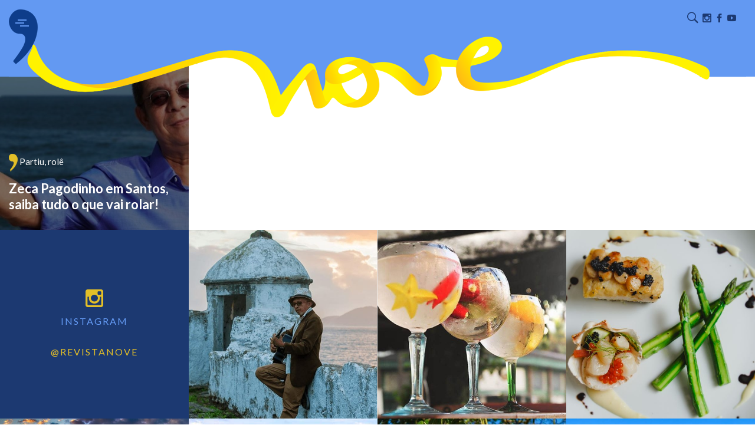

--- FILE ---
content_type: text/html; charset=UTF-8
request_url: https://revistanove.com.br/tag/praia-do-gonzaga/
body_size: 5073
content:
<!DOCTYPE html>
<html lang="pt-BR">
<head>
<meta charset="UTF-8" />
<meta name="viewport" content="width=device-width, initial-scale=1, maximum-scale=1" />
<meta name="mobileoptimized" content="0" />

<!--[if lt IE 9]>
	<script src="https://html5shim.googlecode.com/svn/trunk/html5.js"></script>
	<script src="https://css3-mediaqueries-js.googlecode.com/svn/trunk/css3-mediaqueries.js"></script>
	<script src="https://ie7-js.googlecode.com/svn/version/2.1(beta4)/IE9.js"></script>
	<script src="https://cdnjs.cloudflare.com/ajax/libs/respond.js/1.4.2/respond.min.js"></script>
<![endif]-->

<link rel="shortcut icon" href="https://revistanove.com.br/favicon.ico" />
<link rel="icon" href="https://revistanove.com.br/favicon.ico" />

<link rel="pingback" href="https://revistanove.com.br/xmlrpc.php" />

<link rel="stylesheet" href="https://revistanove.com.br/wp-content/cache/minify/78bf3.css" media="all" />


<link href="https://fonts.googleapis.com/css?family=Lato:300,400,700" rel="stylesheet">
<link href="https://fonts.googleapis.com/css?family=Satisfy" rel="stylesheet">

<!-- BEGIN ExactMetrics v5.3.5 Universal Analytics - https://exactmetrics.com/ -->
<script>
(function(i,s,o,g,r,a,m){i['GoogleAnalyticsObject']=r;i[r]=i[r]||function(){
(i[r].q=i[r].q||[]).push(arguments)},i[r].l=1*new Date();a=s.createElement(o),
m=s.getElementsByTagName(o)[0];a.async=1;a.src=g;m.parentNode.insertBefore(a,m)
})(window,document,'script','https://www.google-analytics.com/analytics.js','ga');
ga('create', 'UA-51349081-12', 'auto');
ga('require', 'displayfeatures');
ga('set', 'anonymizeIp', true);
ga('send', 'pageview');
</script>

<title>Arquivos praia do gonzaga - Revista Nove | Turismo, Cultura e Entretenimento na Baixada Santista</title>

<!-- This site is optimized with the Yoast SEO plugin v12.0 - https://yoast.com/wordpress/plugins/seo/ -->
<link rel="canonical" href="https://revistanove.com.br/tag/praia-do-gonzaga/" />
<meta property="og:locale" content="pt_BR" />
<meta property="og:type" content="object" />
<meta property="og:title" content="Arquivos praia do gonzaga - Revista Nove | Turismo, Cultura e Entretenimento na Baixada Santista" />
<meta property="og:url" content="https://revistanove.com.br/tag/praia-do-gonzaga/" />
<meta property="og:site_name" content="Revista Nove | Turismo, Cultura e Entretenimento na Baixada Santista" />
<meta name="twitter:card" content="summary_large_image" />
<meta name="twitter:title" content="Arquivos praia do gonzaga - Revista Nove | Turismo, Cultura e Entretenimento na Baixada Santista" />
<script type='application/ld+json' class='yoast-schema-graph yoast-schema-graph--main'>{"@context":"https://schema.org","@graph":[{"@type":"WebSite","@id":"https://revistanove.com.br/#website","url":"https://revistanove.com.br/","name":"Revista Nove | Turismo, Cultura e Entretenimento na Baixada Santista","potentialAction":{"@type":"SearchAction","target":"https://revistanove.com.br/?s={search_term_string}","query-input":"required name=search_term_string"}},{"@type":"CollectionPage","@id":"https://revistanove.com.br/tag/praia-do-gonzaga/#webpage","url":"https://revistanove.com.br/tag/praia-do-gonzaga/","inLanguage":"pt-BR","name":"Arquivos praia do gonzaga - Revista Nove | Turismo, Cultura e Entretenimento na Baixada Santista","isPartOf":{"@id":"https://revistanove.com.br/#website"}}]}</script>
<!-- / Yoast SEO plugin. -->

<link rel='dns-prefetch' href='//ajax.googleapis.com' />
<link rel='dns-prefetch' href='//s.w.org' />
<link rel="alternate" type="application/rss+xml" title="Feed de tag para Revista Nove | Turismo, Cultura e Entretenimento na Baixada Santista &raquo; praia do gonzaga" href="https://revistanove.com.br/tag/praia-do-gonzaga/feed/" />
		<script type="text/javascript">
			window._wpemojiSettings = {"baseUrl":"https:\/\/s.w.org\/images\/core\/emoji\/12.0.0-1\/72x72\/","ext":".png","svgUrl":"https:\/\/s.w.org\/images\/core\/emoji\/12.0.0-1\/svg\/","svgExt":".svg","source":{"concatemoji":"https:\/\/revistanove.com.br\/wp-includes\/js\/wp-emoji-release.min.js?ver=5.2.21"}};
			!function(e,a,t){var n,r,o,i=a.createElement("canvas"),p=i.getContext&&i.getContext("2d");function s(e,t){var a=String.fromCharCode;p.clearRect(0,0,i.width,i.height),p.fillText(a.apply(this,e),0,0);e=i.toDataURL();return p.clearRect(0,0,i.width,i.height),p.fillText(a.apply(this,t),0,0),e===i.toDataURL()}function c(e){var t=a.createElement("script");t.src=e,t.defer=t.type="text/javascript",a.getElementsByTagName("head")[0].appendChild(t)}for(o=Array("flag","emoji"),t.supports={everything:!0,everythingExceptFlag:!0},r=0;r<o.length;r++)t.supports[o[r]]=function(e){if(!p||!p.fillText)return!1;switch(p.textBaseline="top",p.font="600 32px Arial",e){case"flag":return s([55356,56826,55356,56819],[55356,56826,8203,55356,56819])?!1:!s([55356,57332,56128,56423,56128,56418,56128,56421,56128,56430,56128,56423,56128,56447],[55356,57332,8203,56128,56423,8203,56128,56418,8203,56128,56421,8203,56128,56430,8203,56128,56423,8203,56128,56447]);case"emoji":return!s([55357,56424,55356,57342,8205,55358,56605,8205,55357,56424,55356,57340],[55357,56424,55356,57342,8203,55358,56605,8203,55357,56424,55356,57340])}return!1}(o[r]),t.supports.everything=t.supports.everything&&t.supports[o[r]],"flag"!==o[r]&&(t.supports.everythingExceptFlag=t.supports.everythingExceptFlag&&t.supports[o[r]]);t.supports.everythingExceptFlag=t.supports.everythingExceptFlag&&!t.supports.flag,t.DOMReady=!1,t.readyCallback=function(){t.DOMReady=!0},t.supports.everything||(n=function(){t.readyCallback()},a.addEventListener?(a.addEventListener("DOMContentLoaded",n,!1),e.addEventListener("load",n,!1)):(e.attachEvent("onload",n),a.attachEvent("onreadystatechange",function(){"complete"===a.readyState&&t.readyCallback()})),(n=t.source||{}).concatemoji?c(n.concatemoji):n.wpemoji&&n.twemoji&&(c(n.twemoji),c(n.wpemoji)))}(window,document,window._wpemojiSettings);
		</script>
		<style type="text/css">
img.wp-smiley,
img.emoji {
	display: inline !important;
	border: none !important;
	box-shadow: none !important;
	height: 1em !important;
	width: 1em !important;
	margin: 0 .07em !important;
	vertical-align: -0.1em !important;
	background: none !important;
	padding: 0 !important;
}
</style>
	<link rel="stylesheet" href="https://revistanove.com.br/wp-content/cache/minify/4c431.css" media="all" />

<script type='text/javascript' src='//ajax.googleapis.com/ajax/libs/jquery/1/jquery.min.js?ver=5.2.21'></script>
<link rel='https://api.w.org/' href='https://revistanove.com.br/wp-json/' />
<link rel="EditURI" type="application/rsd+xml" title="RSD" href="https://revistanove.com.br/xmlrpc.php?rsd" />
<link rel="wlwmanifest" type="application/wlwmanifest+xml" href="https://revistanove.com.br/wp-includes/wlwmanifest.xml" /> 
<meta name="generator" content="WordPress 5.2.21" />
</head>
<body data-rsssl=1>

<div id="fb-root"></div>
<script>(function(d, s, id) {
  var js, fjs = d.getElementsByTagName(s)[0];
  if (d.getElementById(id)) return;
  js = d.createElement(s); js.id = id;
  js.src = 'https://connect.facebook.net/pt_BR/sdk.js#xfbml=1&version=v3.1';
  fjs.parentNode.insertBefore(js, fjs);
}(document, 'script', 'facebook-jssdk'));</script>

<header id="top" class="header">
	<div class="container-fluid">
		<div class="row">
			<div class="col-xs-12 text-right">
				<div class="header-search transition">
					<span class="icon-search"></span>
				</div>
				<div class="header-social">
					<a target="_blank" href="https://www.instagram.com/revistanove/"><span class="icon-instagram"></span></a>
					<a target="_blank" href="https://www.facebook.com/RevistaNove/"><span class="icon-facebook"></span></a>
					<a target="_blank" href="https://www.youtube.com/channel/UC90khuSMsud4X5JRVSYY7Rg/videos"><span class="icon-youtube"></span></a>
				</div>
		    </div>
		</div><!--row-->
	</div><!--container-->
</header>

<div class="header-quote">
	<div class="hamburger" id="hamburger-1">
	    <span class="line"></span>
	    <span class="line"></span>
	    <span class="line"></span>
	</div>
</div>

<nav class="navmenu-screen">
	<div class="navmenu-screen-content">
		<div class="navmenu-screen-content mCustomScrollbar" data-mcs-axis="y" data-mcs-theme="minimal">
			<ul>
				<li>
					<a href="https://revistanove.com.br"><span>home</span></a>
				</li>
				<li class="has-submenu">
					<a href="javascript:;"><span>fique por dentro</span></a>
					<div class="navmenu-submenu mCustomScrollbar" data-mcs-axis="y" data-mcs-theme="minimal">
												<a href="https://revistanove.com.br/categoria/acao-social">Ação Social</a><br/>
												<a href="https://revistanove.com.br/categoria/onde-comer-santos">Bares e Restaurantes</a><br/>
												<a href="https://revistanove.com.br/categoria/bate-e-volta">Bate e Volta</a><br/>
												<a href="https://revistanove.com.br/categoria/cenarios">Cenários</a><br/>
												<a href="https://revistanove.com.br/categoria/colunistas">Colunistas</a><br/>
												<a href="https://revistanove.com.br/categoria/cronicas-do-editor">Crônicas do Editor</a><br/>
												<a href="https://revistanove.com.br/categoria/eleicoes">Eleições 2024</a><br/>
												<a href="https://revistanove.com.br/categoria/esporte-lazer">Esporte e Lazer</a><br/>
												<a href="https://revistanove.com.br/categoria/nossa-gente">Nossa Gente</a><br/>
												<a href="https://revistanove.com.br/categoria/nossa-historia">Nossa história</a><br/>
												<a href="https://revistanove.com.br/categoria/onde-ficar">Onde ficar</a><br/>
												<a href="https://revistanove.com.br/categoria/partiu-role">Partiu, rolê</a><br/>
												<a href="https://revistanove.com.br/categoria/programacao-cultural">Programação Cultural</a><br/>
												<a href="https://revistanove.com.br/categoria/qualidade-de-vida">Qualidade de vida</a><br/>
												<a href="https://revistanove.com.br/categoria/receitas-dos-mestres">Receitas dos mestres</a><br/>
												<a href="https://revistanove.com.br/categoria/sem-categoria">Sem categoria</a><br/>
												<a href="https://revistanove.com.br/categoria/ta-sabendo">Tá sabendo?</a><br/>
												<a href="https://revistanove.com.br/categoria/empreendedorismo">Trabalhar e Empreender</a><br/>
												<a href="https://revistanove.com.br/categoria/turismo-na-regiao">Turismo na Região</a><br/>
											</div>
				</li>
				<li>
					<a href="https://revistanove.com.br/sobre/"><span>a revista nove</span></a>
				</li>
				<li>
					<a href="https://revistanove.com.br/agenda-cultural/"><span>agenda cultural</span></a>
				</li>
				<!--<li>
					<a href="https://revistanove.com.br/assine/"><span>assine a revista nove</span></a>
				</li>-->
				<li>
					<a href="https://revistanove.com.br/anuncie/"><span>anuncie no portal</span></a>
				</li>
				<li>
					<a href="https://revistanove.com.br/contato/"><span>fale com o portal</span></a>
				</li>
			</ul>
		</div>
	</div>
</nav>

<div class="search-screen">
	<div class="search-screen-box">
		<div class="search-close"><span class="icon-close"></span></div>
		<form method="get" action="https://revistanove.com.br/">
	        <input type="text" name="s" class="form-input search-input" value="" placeholder="O QUE VOCÊ ESTÁ BUSCANDO?">
	        <button type="submit"  value="" class="button search-submit">Buscar</button>
	    </form>
	</div>
</div>

<main class="content-margin">

	<!-- <div class="row">
		<div class="col-xs-12">
									<h1 class="page-title">Posts com a Tag &lsquo;praia do gonzaga&rsquo;</h1>
					</div>-->


<section>
			<article class="post-square">
	<a href="https://revistanove.com.br/partiu-role/show-zeca-pagodinho-em-santos/">
		<figure class="post-image">
			<img width="450" height="450" src="https://revistanove.com.br/wp-content/uploads/2019/11/zeca-pagodinho-em-santos-revista-nove-450x450.jpg" class="attachment-square size-square wp-post-image" alt="zeca-pagodinho-em-santos-revista-nove" srcset="https://revistanove.com.br/wp-content/uploads/2019/11/zeca-pagodinho-em-santos-revista-nove-450x450.jpg 450w, https://revistanove.com.br/wp-content/uploads/2019/11/zeca-pagodinho-em-santos-revista-nove-150x150.jpg 150w" sizes="(max-width: 450px) 100vw, 450px" />		</figure>
		<div class="post-overlay"></div>
	</a>
	<div class="post-bottom-content">
		<div class="post-cat ft-reg ft-white ft-hover-yellow">
						<a href="https://revistanove.com.br/categoria/partiu-role">
				<img src="https://revistanove.com.br/wp-content/themes/nove-cidades/images/mini-quote.png">
				Partiu, rolê			</a>
		</div>
		<a href="https://revistanove.com.br/partiu-role/show-zeca-pagodinho-em-santos/">
			<h3 class="post-title">Zeca Pagodinho em Santos, saiba tudo o que vai rolar!</h3>
		</a>
	</div>
</article>

		<div class="clearfix"></div>
</section>

<a target="_blank" href="https://www.instagram.com/revistanove">
	<section class="instagram-section content-footer-margin">
		<article class="instagram-box">
			<div class="instagram-box-info full bg-blue">
				<span class="icon-instagram"></span>
				<span>instagram</span>
	    		<span></span>
	    		<span></span>
	    		<span>@revistanove</span>
	    	</div>
		</article>
		<article class="instagram-box full-background" style="background-image: url(https://revistanove.com.br/wp-content/uploads/2019/05/nove01.png)"></article>
		<article class="instagram-box full-background" style="background-image: url(https://revistanove.com.br/wp-content/uploads/2019/05/nove2.png)"></article>
		<article class="hidden-xs instagram-box full-background" style="background-image: url(https://revistanove.com.br/wp-content/uploads/2019/05/almoco-de-dia-das-maes-em-santos-e-regiao-revista-nove5.jpg)"></article>
		<article class="hidden-xs instagram-box full-background" style="background-image: url(https://revistanove.com.br/wp-content/uploads/2019/04/lendas-de-santos-e-regiao-revista-nove-foto-julio-domingues.jpg)"></article>
		<article class="hidden-xs instagram-box full-background" style="background-image: url(https://revistanove.com.br/wp-content/uploads/2019/03/praias-de-itanhaem-revista-nove-foto-josy-inacio.jpg)"></article>
		<article class="hidden-xs instagram-box full-background" style="background-image: url(https://revistanove.com.br/wp-content/uploads/2019/05/nov6.png)"></article>
		<article class="hidden-xs instagram-box full-background" style="background-image: url(https://revistanove.com.br/wp-content/uploads/2019/05/nov5.png)"></article>
		<div class="clearfix"></div>
	</section>
</a>



</main>

<footer class="footer">
	<a href="#top" class="anchor">
		<div class="footer-back-to-top transition">
			<span class="icon-arrow-up"></span>
		</div>
	</a>

	<div class="container">
	    <div class="row">
	    	<div class="col-xs-12  no-padding bg-light-blue">
	    		<nav class="footer-nav">
	    			<a href="https://revistanove.com.br">Home</a>
	    			<a href="https://revistanove.com.br/sobre/">A Revista Nove</a>
	    			<a href="https://revistanove.com.br/agenda-cultural/">Agenda Cultural</a>
	    			<!--<a href="https://revistanove.com.br/assine/">Assine a Revista Nove</a>-->
	    			<a href="https://revistanove.com.br/anuncie/">Anuncie no portal</a>
	    			<a href="https://revistanove.com.br/contato/">Fale com o portal</a>
	    		</nav>
	    	</div>
	        <div class="col-xs-12 no-padding bg-light-blue">
	        	<div class="text-center ft-12 pl15 pr-15 pb-30">
	        		<strong>© 2019 <span class="ft-yellow">Revista Nove</span> - Todos os direitos reservados // Desenvolvido por: <a class="ft-yellow ft-hover-blue" target="_blank" href="http://wmorais.com.br/">wmorais</a></strong>
	        	</div>
	        </div>
	    </div><!--row-->
	</div><!--container-->
</footer>

<!-- W3TC-include-js-head -->


<style>
@media (max-width: 768px) {
.navmenu-screen .navmenu-submenu {
	height:auto;
	margin-left: 0;
}
.instagram-box-info {
	display:flex;
	flex-direction:column;
	align-items:center;
	justify-content:center;
}
}

</style>




<!-- 59 solicitações. 0,426 segundos. -->
<div><script type='text/javascript'>
/* <![CDATA[ */
var wpcf7 = {"apiSettings":{"root":"https:\/\/revistanove.com.br\/wp-json\/contact-form-7\/v1","namespace":"contact-form-7\/v1"},"cached":"1"};
/* ]]> */
</script>


<script  src="https://revistanove.com.br/wp-content/cache/minify/18923.js"></script>

</div>
<script defer src="https://static.cloudflareinsights.com/beacon.min.js/vcd15cbe7772f49c399c6a5babf22c1241717689176015" integrity="sha512-ZpsOmlRQV6y907TI0dKBHq9Md29nnaEIPlkf84rnaERnq6zvWvPUqr2ft8M1aS28oN72PdrCzSjY4U6VaAw1EQ==" data-cf-beacon='{"version":"2024.11.0","token":"908bb312dced4e7da88a3dc86df18d62","r":1,"server_timing":{"name":{"cfCacheStatus":true,"cfEdge":true,"cfExtPri":true,"cfL4":true,"cfOrigin":true,"cfSpeedBrain":true},"location_startswith":null}}' crossorigin="anonymous"></script>
</body>
</html>



<!--
Performance optimized by W3 Total Cache. Learn more: https://www.boldgrid.com/w3-total-cache/

Page Caching using disk: enhanced 
Minified using disk

Served from: revistanove.com.br @ 2026-01-06 11:33:20 by W3 Total Cache
-->

--- FILE ---
content_type: text/plain
request_url: https://www.google-analytics.com/j/collect?v=1&_v=j102&aip=1&a=1480786300&t=pageview&_s=1&dl=https%3A%2F%2Frevistanove.com.br%2Ftag%2Fpraia-do-gonzaga%2F&ul=en-us%40posix&dt=Arquivos%20praia%20do%20gonzaga%20-%20Revista%20Nove%20%7C%20Turismo%2C%20Cultura%20e%20Entretenimento%20na%20Baixada%20Santista&sr=1280x720&vp=1280x720&_u=YGBAgEABAAAAACAAI~&jid=1321969886&gjid=1711248309&cid=998064982.1767719440&tid=UA-51349081-12&_gid=1568418820.1767719440&_slc=1&z=1056189139
body_size: -451
content:
2,cG-SLSP3QMTMD

--- FILE ---
content_type: application/x-javascript; charset=utf-8
request_url: https://revistanove.com.br/wp-content/cache/minify/18923.js
body_size: 61334
content:
(function($){'use strict';if(typeof wpcf7==='undefined'||wpcf7===null){return;}
wpcf7=$.extend({cached:0,inputs:[]},wpcf7);$(function(){wpcf7.supportHtml5=(function(){var features={};var input=document.createElement('input');features.placeholder='placeholder'in input;var inputTypes=['email','url','tel','number','range','date'];$.each(inputTypes,function(index,value){input.setAttribute('type',value);features[value]=input.type!=='text';});return features;})();$('div.wpcf7 > form').each(function(){var $form=$(this);wpcf7.initForm($form);if(wpcf7.cached){wpcf7.refill($form);}});});wpcf7.getId=function(form){return parseInt($('input[name="_wpcf7"]',form).val(),10);};wpcf7.initForm=function(form){var $form=$(form);$form.submit(function(event){if(!wpcf7.supportHtml5.placeholder){$('[placeholder].placeheld',$form).each(function(i,n){$(n).val('').removeClass('placeheld');});}
if(typeof window.FormData==='function'){wpcf7.submit($form);event.preventDefault();}});$('.wpcf7-submit',$form).after('<span class="ajax-loader"></span>');wpcf7.toggleSubmit($form);$form.on('click','.wpcf7-acceptance',function(){wpcf7.toggleSubmit($form);});$('.wpcf7-exclusive-checkbox',$form).on('click','input:checkbox',function(){var name=$(this).attr('name');$form.find('input:checkbox[name="'+name+'"]').not(this).prop('checked',false);});$('.wpcf7-list-item.has-free-text',$form).each(function(){var $freetext=$(':input.wpcf7-free-text',this);var $wrap=$(this).closest('.wpcf7-form-control');if($(':checkbox, :radio',this).is(':checked')){$freetext.prop('disabled',false);}else{$freetext.prop('disabled',true);}
$wrap.on('change',':checkbox, :radio',function(){var $cb=$('.has-free-text',$wrap).find(':checkbox, :radio');if($cb.is(':checked')){$freetext.prop('disabled',false).focus();}else{$freetext.prop('disabled',true);}});});if(!wpcf7.supportHtml5.placeholder){$('[placeholder]',$form).each(function(){$(this).val($(this).attr('placeholder'));$(this).addClass('placeheld');$(this).focus(function(){if($(this).hasClass('placeheld')){$(this).val('').removeClass('placeheld');}});$(this).blur(function(){if(''===$(this).val()){$(this).val($(this).attr('placeholder'));$(this).addClass('placeheld');}});});}
if(wpcf7.jqueryUi&&!wpcf7.supportHtml5.date){$form.find('input.wpcf7-date[type="date"]').each(function(){$(this).datepicker({dateFormat:'yy-mm-dd',minDate:new Date($(this).attr('min')),maxDate:new Date($(this).attr('max'))});});}
if(wpcf7.jqueryUi&&!wpcf7.supportHtml5.number){$form.find('input.wpcf7-number[type="number"]').each(function(){$(this).spinner({min:$(this).attr('min'),max:$(this).attr('max'),step:$(this).attr('step')});});}
$('.wpcf7-character-count',$form).each(function(){var $count=$(this);var name=$count.attr('data-target-name');var down=$count.hasClass('down');var starting=parseInt($count.attr('data-starting-value'),10);var maximum=parseInt($count.attr('data-maximum-value'),10);var minimum=parseInt($count.attr('data-minimum-value'),10);var updateCount=function(target){var $target=$(target);var length=$target.val().length;var count=down?starting-length:length;$count.attr('data-current-value',count);$count.text(count);if(maximum&&maximum<length){$count.addClass('too-long');}else{$count.removeClass('too-long');}
if(minimum&&length<minimum){$count.addClass('too-short');}else{$count.removeClass('too-short');}};$(':input[name="'+name+'"]',$form).each(function(){updateCount(this);$(this).keyup(function(){updateCount(this);});});});$form.on('change','.wpcf7-validates-as-url',function(){var val=$.trim($(this).val());if(val&&!val.match(/^[a-z][a-z0-9.+-]*:/i)&&-1!==val.indexOf('.')){val=val.replace(/^\/+/,'');val='http://'+val;}
$(this).val(val);});};wpcf7.submit=function(form){if(typeof window.FormData!=='function'){return;}
var $form=$(form);$('.ajax-loader',$form).addClass('is-active');wpcf7.clearResponse($form);var formData=new FormData($form.get(0));var detail={id:$form.closest('div.wpcf7').attr('id'),status:'init',inputs:[],formData:formData};$.each($form.serializeArray(),function(i,field){if('_wpcf7'==field.name){detail.contactFormId=field.value;}else if('_wpcf7_version'==field.name){detail.pluginVersion=field.value;}else if('_wpcf7_locale'==field.name){detail.contactFormLocale=field.value;}else if('_wpcf7_unit_tag'==field.name){detail.unitTag=field.value;}else if('_wpcf7_container_post'==field.name){detail.containerPostId=field.value;}else if(field.name.match(/^_wpcf7_\w+_free_text_/)){var owner=field.name.replace(/^_wpcf7_\w+_free_text_/,'');detail.inputs.push({name:owner+'-free-text',value:field.value});}else if(field.name.match(/^_/)){}else{detail.inputs.push(field);}});wpcf7.triggerEvent($form.closest('div.wpcf7'),'beforesubmit',detail);var ajaxSuccess=function(data,status,xhr,$form){detail.id=$(data.into).attr('id');detail.status=data.status;detail.apiResponse=data;var $message=$('.wpcf7-response-output',$form);switch(data.status){case'validation_failed':$.each(data.invalidFields,function(i,n){$(n.into,$form).each(function(){wpcf7.notValidTip(this,n.message);$('.wpcf7-form-control',this).addClass('wpcf7-not-valid');$('[aria-invalid]',this).attr('aria-invalid','true');});});$message.addClass('wpcf7-validation-errors');$form.addClass('invalid');wpcf7.triggerEvent(data.into,'invalid',detail);break;case'acceptance_missing':$message.addClass('wpcf7-acceptance-missing');$form.addClass('unaccepted');wpcf7.triggerEvent(data.into,'unaccepted',detail);break;case'spam':$message.addClass('wpcf7-spam-blocked');$form.addClass('spam');wpcf7.triggerEvent(data.into,'spam',detail);break;case'aborted':$message.addClass('wpcf7-aborted');$form.addClass('aborted');wpcf7.triggerEvent(data.into,'aborted',detail);break;case'mail_sent':$message.addClass('wpcf7-mail-sent-ok');$form.addClass('sent');wpcf7.triggerEvent(data.into,'mailsent',detail);break;case'mail_failed':$message.addClass('wpcf7-mail-sent-ng');$form.addClass('failed');wpcf7.triggerEvent(data.into,'mailfailed',detail);break;default:var customStatusClass='custom-'
+data.status.replace(/[^0-9a-z]+/i,'-');$message.addClass('wpcf7-'+customStatusClass);$form.addClass(customStatusClass);}
wpcf7.refill($form,data);wpcf7.triggerEvent(data.into,'submit',detail);if('mail_sent'==data.status){$form.each(function(){this.reset();});wpcf7.toggleSubmit($form);}
if(!wpcf7.supportHtml5.placeholder){$form.find('[placeholder].placeheld').each(function(i,n){$(n).val($(n).attr('placeholder'));});}
$message.html('').append(data.message).slideDown('fast');$message.attr('role','alert');$('.screen-reader-response',$form.closest('.wpcf7')).each(function(){var $response=$(this);$response.html('').attr('role','').append(data.message);if(data.invalidFields){var $invalids=$('<ul></ul>');$.each(data.invalidFields,function(i,n){if(n.idref){var $li=$('<li></li>').append($('<a></a>').attr('href','#'+n.idref).append(n.message));}else{var $li=$('<li></li>').append(n.message);}
$invalids.append($li);});$response.append($invalids);}
$response.attr('role','alert').focus();});};$.ajax({type:'POST',url:wpcf7.apiSettings.getRoute('/contact-forms/'+wpcf7.getId($form)+'/feedback'),data:formData,dataType:'json',processData:false,contentType:false}).done(function(data,status,xhr){ajaxSuccess(data,status,xhr,$form);$('.ajax-loader',$form).removeClass('is-active');}).fail(function(xhr,status,error){var $e=$('<div class="ajax-error"></div>').text(error.message);$form.after($e);});};wpcf7.triggerEvent=function(target,name,detail){var $target=$(target);var event=new CustomEvent('wpcf7'+name,{bubbles:true,detail:detail});$target.get(0).dispatchEvent(event);$target.trigger('wpcf7:'+name,detail);$target.trigger(name+'.wpcf7',detail);};wpcf7.toggleSubmit=function(form,state){var $form=$(form);var $submit=$('input:submit',$form);if(typeof state!=='undefined'){$submit.prop('disabled',!state);return;}
if($form.hasClass('wpcf7-acceptance-as-validation')){return;}
$submit.prop('disabled',false);$('.wpcf7-acceptance',$form).each(function(){var $span=$(this);var $input=$('input:checkbox',$span);if(!$span.hasClass('optional')){if($span.hasClass('invert')&&$input.is(':checked')||!$span.hasClass('invert')&&!$input.is(':checked')){$submit.prop('disabled',true);return false;}}});};wpcf7.notValidTip=function(target,message){var $target=$(target);$('.wpcf7-not-valid-tip',$target).remove();$('<span role="alert" class="wpcf7-not-valid-tip"></span>').text(message).appendTo($target);if($target.is('.use-floating-validation-tip *')){var fadeOut=function(target){$(target).not(':hidden').animate({opacity:0},'fast',function(){$(this).css({'z-index':-100});});};$target.on('mouseover','.wpcf7-not-valid-tip',function(){fadeOut(this);});$target.on('focus',':input',function(){fadeOut($('.wpcf7-not-valid-tip',$target));});}};wpcf7.refill=function(form,data){var $form=$(form);var refillCaptcha=function($form,items){$.each(items,function(i,n){$form.find(':input[name="'+i+'"]').val('');$form.find('img.wpcf7-captcha-'+i).attr('src',n);var match=/([0-9]+)\.(png|gif|jpeg)$/.exec(n);$form.find('input:hidden[name="_wpcf7_captcha_challenge_'+i+'"]').attr('value',match[1]);});};var refillQuiz=function($form,items){$.each(items,function(i,n){$form.find(':input[name="'+i+'"]').val('');$form.find(':input[name="'+i+'"]').siblings('span.wpcf7-quiz-label').text(n[0]);$form.find('input:hidden[name="_wpcf7_quiz_answer_'+i+'"]').attr('value',n[1]);});};if(typeof data==='undefined'){$.ajax({type:'GET',url:wpcf7.apiSettings.getRoute('/contact-forms/'+wpcf7.getId($form)+'/refill'),beforeSend:function(xhr){var nonce=$form.find(':input[name="_wpnonce"]').val();if(nonce){xhr.setRequestHeader('X-WP-Nonce',nonce);}},dataType:'json'}).done(function(data,status,xhr){if(data.captcha){refillCaptcha($form,data.captcha);}
if(data.quiz){refillQuiz($form,data.quiz);}});}else{if(data.captcha){refillCaptcha($form,data.captcha);}
if(data.quiz){refillQuiz($form,data.quiz);}}};wpcf7.clearResponse=function(form){var $form=$(form);$form.removeClass('invalid spam sent failed');$form.siblings('.screen-reader-response').html('').attr('role','');$('.wpcf7-not-valid-tip',$form).remove();$('[aria-invalid]',$form).attr('aria-invalid','false');$('.wpcf7-form-control',$form).removeClass('wpcf7-not-valid');$('.wpcf7-response-output',$form).hide().empty().removeAttr('role').removeClass('wpcf7-mail-sent-ok wpcf7-mail-sent-ng wpcf7-validation-errors wpcf7-spam-blocked');};wpcf7.apiSettings.getRoute=function(path){var url=wpcf7.apiSettings.root;url=url.replace(wpcf7.apiSettings.namespace,wpcf7.apiSettings.namespace+path);return url;};})(jQuery);(function(){if(typeof window.CustomEvent==="function")return false;function CustomEvent(event,params){params=params||{bubbles:false,cancelable:false,detail:undefined};var evt=document.createEvent('CustomEvent');evt.initCustomEvent(event,params.bubbles,params.cancelable,params.detail);return evt;}
CustomEvent.prototype=window.Event.prototype;window.CustomEvent=CustomEvent;})();
;if("undefined"==typeof jQuery)throw new Error("Bootstrap's JavaScript requires jQuery");!function(t){"use strict";var e=jQuery.fn.jquery.split(" ")[0].split(".");if(e[0]<2&&e[1]<9||1==e[0]&&9==e[1]&&e[2]<1||3<e[0])throw new Error("Bootstrap's JavaScript requires jQuery version 1.9.1 or higher, but lower than version 4")}(),function(s){"use strict";s.fn.emulateTransitionEnd=function(t){var e=!1,i=this;s(this).one("bsTransitionEnd",function(){e=!0});return setTimeout(function(){e||s(i).trigger(s.support.transition.end)},t),this},s(function(){s.support.transition=function(){var t=document.createElement("bootstrap"),e={WebkitTransition:"webkitTransitionEnd",MozTransition:"transitionend",OTransition:"oTransitionEnd otransitionend",transition:"transitionend"};for(var i in e)if(void 0!==t.style[i])return{end:e[i]};return!1}(),s.support.transition&&(s.event.special.bsTransitionEnd={bindType:s.support.transition.end,delegateType:s.support.transition.end,handle:function(t){if(s(t.target).is(this))return t.handleObj.handler.apply(this,arguments)}})})}(jQuery),function(o){"use strict";var e='[data-dismiss="alert"]',a=function(t){o(t).on("click",e,this.close)};a.VERSION="3.3.7",a.TRANSITION_DURATION=150,a.prototype.close=function(t){var e=o(this),i=e.attr("data-target");i||(i=(i=e.attr("href"))&&i.replace(/.*(?=#[^\s]*$)/,""));var s=o("#"===i?[]:i);function n(){s.detach().trigger("closed.bs.alert").remove()}t&&t.preventDefault(),s.length||(s=e.closest(".alert")),s.trigger(t=o.Event("close.bs.alert")),t.isDefaultPrevented()||(s.removeClass("in"),o.support.transition&&s.hasClass("fade")?s.one("bsTransitionEnd",n).emulateTransitionEnd(a.TRANSITION_DURATION):n())};var t=o.fn.alert;o.fn.alert=function(i){return this.each(function(){var t=o(this),e=t.data("bs.alert");e||t.data("bs.alert",e=new a(this)),"string"==typeof i&&e[i].call(t)})},o.fn.alert.Constructor=a,o.fn.alert.noConflict=function(){return o.fn.alert=t,this},o(document).on("click.bs.alert.data-api",e,a.prototype.close)}(jQuery),function(o){"use strict";var n=function(t,e){this.$element=o(t),this.options=o.extend({},n.DEFAULTS,e),this.isLoading=!1};function i(s){return this.each(function(){var t=o(this),e=t.data("bs.button"),i="object"==typeof s&&s;e||t.data("bs.button",e=new n(this,i)),"toggle"==s?e.toggle():s&&e.setState(s)})}n.VERSION="3.3.7",n.DEFAULTS={loadingText:"loading..."},n.prototype.setState=function(t){var e="disabled",i=this.$element,s=i.is("input")?"val":"html",n=i.data();t+="Text",null==n.resetText&&i.data("resetText",i[s]()),setTimeout(o.proxy(function(){i[s](null==n[t]?this.options[t]:n[t]),"loadingText"==t?(this.isLoading=!0,i.addClass(e).attr(e,e).prop(e,!0)):this.isLoading&&(this.isLoading=!1,i.removeClass(e).removeAttr(e).prop(e,!1))},this),0)},n.prototype.toggle=function(){var t=!0,e=this.$element.closest('[data-toggle="buttons"]');if(e.length){var i=this.$element.find("input");"radio"==i.prop("type")?(i.prop("checked")&&(t=!1),e.find(".active").removeClass("active"),this.$element.addClass("active")):"checkbox"==i.prop("type")&&(i.prop("checked")!==this.$element.hasClass("active")&&(t=!1),this.$element.toggleClass("active")),i.prop("checked",this.$element.hasClass("active")),t&&i.trigger("change")}else this.$element.attr("aria-pressed",!this.$element.hasClass("active")),this.$element.toggleClass("active")};var t=o.fn.button;o.fn.button=i,o.fn.button.Constructor=n,o.fn.button.noConflict=function(){return o.fn.button=t,this},o(document).on("click.bs.button.data-api",'[data-toggle^="button"]',function(t){var e=o(t.target).closest(".btn");i.call(e,"toggle"),o(t.target).is('input[type="radio"], input[type="checkbox"]')||(t.preventDefault(),e.is("input,button")?e.trigger("focus"):e.find("input:visible,button:visible").first().trigger("focus"))}).on("focus.bs.button.data-api blur.bs.button.data-api",'[data-toggle^="button"]',function(t){o(t.target).closest(".btn").toggleClass("focus",/^focus(in)?$/.test(t.type))})}(jQuery),function(d){"use strict";var u=function(t,e){this.$element=d(t),this.$indicators=this.$element.find(".carousel-indicators"),this.options=e,this.paused=null,this.sliding=null,this.interval=null,this.$active=null,this.$items=null,this.options.keyboard&&this.$element.on("keydown.bs.carousel",d.proxy(this.keydown,this)),"hover"==this.options.pause&&!("ontouchstart"in document.documentElement)&&this.$element.on("mouseenter.bs.carousel",d.proxy(this.pause,this)).on("mouseleave.bs.carousel",d.proxy(this.cycle,this))};function a(n){return this.each(function(){var t=d(this),e=t.data("bs.carousel"),i=d.extend({},u.DEFAULTS,t.data(),"object"==typeof n&&n),s="string"==typeof n?n:i.slide;e||t.data("bs.carousel",e=new u(this,i)),"number"==typeof n?e.to(n):s?e[s]():i.interval&&e.pause().cycle()})}u.VERSION="3.3.7",u.TRANSITION_DURATION=600,u.DEFAULTS={interval:5e3,pause:"hover",wrap:!0,keyboard:!0},u.prototype.keydown=function(t){if(!/input|textarea/i.test(t.target.tagName)){switch(t.which){case 37:this.prev();break;case 39:this.next();break;default:return}t.preventDefault()}},u.prototype.cycle=function(t){return t||(this.paused=!1),this.interval&&clearInterval(this.interval),this.options.interval&&!this.paused&&(this.interval=setInterval(d.proxy(this.next,this),this.options.interval)),this},u.prototype.getItemIndex=function(t){return this.$items=t.parent().children(".item"),this.$items.index(t||this.$active)},u.prototype.getItemForDirection=function(t,e){var i=this.getItemIndex(e);if(("prev"==t&&0===i||"next"==t&&i==this.$items.length-1)&&!this.options.wrap)return e;var s=(i+("prev"==t?-1:1))%this.$items.length;return this.$items.eq(s)},u.prototype.to=function(t){var e=this,i=this.getItemIndex(this.$active=this.$element.find(".item.active"));if(!(t>this.$items.length-1||t<0))return this.sliding?this.$element.one("slid.bs.carousel",function(){e.to(t)}):i==t?this.pause().cycle():this.slide(i<t?"next":"prev",this.$items.eq(t))},u.prototype.pause=function(t){return t||(this.paused=!0),this.$element.find(".next, .prev").length&&d.support.transition&&(this.$element.trigger(d.support.transition.end),this.cycle(!0)),this.interval=clearInterval(this.interval),this},u.prototype.next=function(){if(!this.sliding)return this.slide("next")},u.prototype.prev=function(){if(!this.sliding)return this.slide("prev")},u.prototype.slide=function(t,e){var i=this.$element.find(".item.active"),s=e||this.getItemForDirection(t,i),n=this.interval,o="next"==t?"left":"right",a=this;if(s.hasClass("active"))return this.sliding=!1;var r=s[0],l=d.Event("slide.bs.carousel",{relatedTarget:r,direction:o});if(this.$element.trigger(l),!l.isDefaultPrevented()){if(this.sliding=!0,n&&this.pause(),this.$indicators.length){this.$indicators.find(".active").removeClass("active");var c=d(this.$indicators.children()[this.getItemIndex(s)]);c&&c.addClass("active")}var h=d.Event("slid.bs.carousel",{relatedTarget:r,direction:o});return d.support.transition&&this.$element.hasClass("slide")?(s.addClass(t),s[0].offsetWidth,i.addClass(o),s.addClass(o),i.one("bsTransitionEnd",function(){s.removeClass([t,o].join(" ")).addClass("active"),i.removeClass(["active",o].join(" ")),a.sliding=!1,setTimeout(function(){a.$element.trigger(h)},0)}).emulateTransitionEnd(u.TRANSITION_DURATION)):(i.removeClass("active"),s.addClass("active"),this.sliding=!1,this.$element.trigger(h)),n&&this.cycle(),this}};var t=d.fn.carousel;d.fn.carousel=a,d.fn.carousel.Constructor=u,d.fn.carousel.noConflict=function(){return d.fn.carousel=t,this};var e=function(t){var e,i=d(this),s=d(i.attr("data-target")||(e=i.attr("href"))&&e.replace(/.*(?=#[^\s]+$)/,""));if(s.hasClass("carousel")){var n=d.extend({},s.data(),i.data()),o=i.attr("data-slide-to");o&&(n.interval=!1),a.call(s,n),o&&s.data("bs.carousel").to(o),t.preventDefault()}};d(document).on("click.bs.carousel.data-api","[data-slide]",e).on("click.bs.carousel.data-api","[data-slide-to]",e),d(window).on("load",function(){d('[data-ride="carousel"]').each(function(){var t=d(this);a.call(t,t.data())})})}(jQuery),function(a){"use strict";var r=function(t,e){this.$element=a(t),this.options=a.extend({},r.DEFAULTS,e),this.$trigger=a('[data-toggle="collapse"][href="#'+t.id+'"],[data-toggle="collapse"][data-target="#'+t.id+'"]'),this.transitioning=null,this.options.parent?this.$parent=this.getParent():this.addAriaAndCollapsedClass(this.$element,this.$trigger),this.options.toggle&&this.toggle()};function n(t){var e,i=t.attr("data-target")||(e=t.attr("href"))&&e.replace(/.*(?=#[^\s]+$)/,"");return a(i)}function l(s){return this.each(function(){var t=a(this),e=t.data("bs.collapse"),i=a.extend({},r.DEFAULTS,t.data(),"object"==typeof s&&s);!e&&i.toggle&&/show|hide/.test(s)&&(i.toggle=!1),e||t.data("bs.collapse",e=new r(this,i)),"string"==typeof s&&e[s]()})}r.VERSION="3.3.7",r.TRANSITION_DURATION=350,r.DEFAULTS={toggle:!0},r.prototype.dimension=function(){return this.$element.hasClass("width")?"width":"height"},r.prototype.show=function(){if(!this.transitioning&&!this.$element.hasClass("in")){var t,e=this.$parent&&this.$parent.children(".panel").children(".in, .collapsing");if(!(e&&e.length&&(t=e.data("bs.collapse"))&&t.transitioning)){var i=a.Event("show.bs.collapse");if(this.$element.trigger(i),!i.isDefaultPrevented()){e&&e.length&&(l.call(e,"hide"),t||e.data("bs.collapse",null));var s=this.dimension();this.$element.removeClass("collapse").addClass("collapsing")[s](0).attr("aria-expanded",!0),this.$trigger.removeClass("collapsed").attr("aria-expanded",!0),this.transitioning=1;var n=function(){this.$element.removeClass("collapsing").addClass("collapse in")[s](""),this.transitioning=0,this.$element.trigger("shown.bs.collapse")};if(!a.support.transition)return n.call(this);var o=a.camelCase(["scroll",s].join("-"));this.$element.one("bsTransitionEnd",a.proxy(n,this)).emulateTransitionEnd(r.TRANSITION_DURATION)[s](this.$element[0][o])}}}},r.prototype.hide=function(){if(!this.transitioning&&this.$element.hasClass("in")){var t=a.Event("hide.bs.collapse");if(this.$element.trigger(t),!t.isDefaultPrevented()){var e=this.dimension();this.$element[e](this.$element[e]())[0].offsetHeight,this.$element.addClass("collapsing").removeClass("collapse in").attr("aria-expanded",!1),this.$trigger.addClass("collapsed").attr("aria-expanded",!1),this.transitioning=1;var i=function(){this.transitioning=0,this.$element.removeClass("collapsing").addClass("collapse").trigger("hidden.bs.collapse")};if(!a.support.transition)return i.call(this);this.$element[e](0).one("bsTransitionEnd",a.proxy(i,this)).emulateTransitionEnd(r.TRANSITION_DURATION)}}},r.prototype.toggle=function(){this[this.$element.hasClass("in")?"hide":"show"]()},r.prototype.getParent=function(){return a(this.options.parent).find('[data-toggle="collapse"][data-parent="'+this.options.parent+'"]').each(a.proxy(function(t,e){var i=a(e);this.addAriaAndCollapsedClass(n(i),i)},this)).end()},r.prototype.addAriaAndCollapsedClass=function(t,e){var i=t.hasClass("in");t.attr("aria-expanded",i),e.toggleClass("collapsed",!i).attr("aria-expanded",i)};var t=a.fn.collapse;a.fn.collapse=l,a.fn.collapse.Constructor=r,a.fn.collapse.noConflict=function(){return a.fn.collapse=t,this},a(document).on("click.bs.collapse.data-api",'[data-toggle="collapse"]',function(t){var e=a(this);e.attr("data-target")||t.preventDefault();var i=n(e),s=i.data("bs.collapse")?"toggle":e.data();l.call(i,s)})}(jQuery),function(a){"use strict";var r='[data-toggle="dropdown"]',s=function(t){a(t).on("click.bs.dropdown",this.toggle)};function l(t){var e=t.attr("data-target");e||(e=(e=t.attr("href"))&&/#[A-Za-z]/.test(e)&&e.replace(/.*(?=#[^\s]*$)/,""));var i=e&&a(e);return i&&i.length?i:t.parent()}function o(s){s&&3===s.which||(a(".dropdown-backdrop").remove(),a(r).each(function(){var t=a(this),e=l(t),i={relatedTarget:this};e.hasClass("open")&&(s&&"click"==s.type&&/input|textarea/i.test(s.target.tagName)&&a.contains(e[0],s.target)||(e.trigger(s=a.Event("hide.bs.dropdown",i)),s.isDefaultPrevented()||(t.attr("aria-expanded","false"),e.removeClass("open").trigger(a.Event("hidden.bs.dropdown",i)))))}))}s.VERSION="3.3.7",s.prototype.toggle=function(t){var e=a(this);if(!e.is(".disabled, :disabled")){var i=l(e),s=i.hasClass("open");if(o(),!s){"ontouchstart"in document.documentElement&&!i.closest(".navbar-nav").length&&a(document.createElement("div")).addClass("dropdown-backdrop").insertAfter(a(this)).on("click",o);var n={relatedTarget:this};if(i.trigger(t=a.Event("show.bs.dropdown",n)),t.isDefaultPrevented())return;e.trigger("focus").attr("aria-expanded","true"),i.toggleClass("open").trigger(a.Event("shown.bs.dropdown",n))}return!1}},s.prototype.keydown=function(t){if(/(38|40|27|32)/.test(t.which)&&!/input|textarea/i.test(t.target.tagName)){var e=a(this);if(t.preventDefault(),t.stopPropagation(),!e.is(".disabled, :disabled")){var i=l(e),s=i.hasClass("open");if(!s&&27!=t.which||s&&27==t.which)return 27==t.which&&i.find(r).trigger("focus"),e.trigger("click");var n=i.find(".dropdown-menu li:not(.disabled):visible a");if(n.length){var o=n.index(t.target);38==t.which&&0<o&&o--,40==t.which&&o<n.length-1&&o++,~o||(o=0),n.eq(o).trigger("focus")}}}};var t=a.fn.dropdown;a.fn.dropdown=function(i){return this.each(function(){var t=a(this),e=t.data("bs.dropdown");e||t.data("bs.dropdown",e=new s(this)),"string"==typeof i&&e[i].call(t)})},a.fn.dropdown.Constructor=s,a.fn.dropdown.noConflict=function(){return a.fn.dropdown=t,this},a(document).on("click.bs.dropdown.data-api",o).on("click.bs.dropdown.data-api",".dropdown form",function(t){t.stopPropagation()}).on("click.bs.dropdown.data-api",r,s.prototype.toggle).on("keydown.bs.dropdown.data-api",r,s.prototype.keydown).on("keydown.bs.dropdown.data-api",".dropdown-menu",s.prototype.keydown)}(jQuery),function(o){"use strict";var a=function(t,e){this.options=e,this.$body=o(document.body),this.$element=o(t),this.$dialog=this.$element.find(".modal-dialog"),this.$backdrop=null,this.isShown=null,this.originalBodyPad=null,this.scrollbarWidth=0,this.ignoreBackdropClick=!1,this.options.remote&&this.$element.find(".modal-content").load(this.options.remote,o.proxy(function(){this.$element.trigger("loaded.bs.modal")},this))};function r(s,n){return this.each(function(){var t=o(this),e=t.data("bs.modal"),i=o.extend({},a.DEFAULTS,t.data(),"object"==typeof s&&s);e||t.data("bs.modal",e=new a(this,i)),"string"==typeof s?e[s](n):i.show&&e.show(n)})}a.VERSION="3.3.7",a.TRANSITION_DURATION=300,a.BACKDROP_TRANSITION_DURATION=150,a.DEFAULTS={backdrop:!0,keyboard:!0,show:!0},a.prototype.toggle=function(t){return this.isShown?this.hide():this.show(t)},a.prototype.show=function(i){var s=this,t=o.Event("show.bs.modal",{relatedTarget:i});this.$element.trigger(t),this.isShown||t.isDefaultPrevented()||(this.isShown=!0,this.checkScrollbar(),this.setScrollbar(),this.$body.addClass("modal-open"),this.escape(),this.resize(),this.$element.on("click.dismiss.bs.modal",'[data-dismiss="modal"]',o.proxy(this.hide,this)),this.$dialog.on("mousedown.dismiss.bs.modal",function(){s.$element.one("mouseup.dismiss.bs.modal",function(t){o(t.target).is(s.$element)&&(s.ignoreBackdropClick=!0)})}),this.backdrop(function(){var t=o.support.transition&&s.$element.hasClass("fade");s.$element.parent().length||s.$element.appendTo(s.$body),s.$element.show().scrollTop(0),s.adjustDialog(),t&&s.$element[0].offsetWidth,s.$element.addClass("in"),s.enforceFocus();var e=o.Event("shown.bs.modal",{relatedTarget:i});t?s.$dialog.one("bsTransitionEnd",function(){s.$element.trigger("focus").trigger(e)}).emulateTransitionEnd(a.TRANSITION_DURATION):s.$element.trigger("focus").trigger(e)}))},a.prototype.hide=function(t){t&&t.preventDefault(),t=o.Event("hide.bs.modal"),this.$element.trigger(t),this.isShown&&!t.isDefaultPrevented()&&(this.isShown=!1,this.escape(),this.resize(),o(document).off("focusin.bs.modal"),this.$element.removeClass("in").off("click.dismiss.bs.modal").off("mouseup.dismiss.bs.modal"),this.$dialog.off("mousedown.dismiss.bs.modal"),o.support.transition&&this.$element.hasClass("fade")?this.$element.one("bsTransitionEnd",o.proxy(this.hideModal,this)).emulateTransitionEnd(a.TRANSITION_DURATION):this.hideModal())},a.prototype.enforceFocus=function(){o(document).off("focusin.bs.modal").on("focusin.bs.modal",o.proxy(function(t){document===t.target||this.$element[0]===t.target||this.$element.has(t.target).length||this.$element.trigger("focus")},this))},a.prototype.escape=function(){this.isShown&&this.options.keyboard?this.$element.on("keydown.dismiss.bs.modal",o.proxy(function(t){27==t.which&&this.hide()},this)):this.isShown||this.$element.off("keydown.dismiss.bs.modal")},a.prototype.resize=function(){this.isShown?o(window).on("resize.bs.modal",o.proxy(this.handleUpdate,this)):o(window).off("resize.bs.modal")},a.prototype.hideModal=function(){var t=this;this.$element.hide(),this.backdrop(function(){t.$body.removeClass("modal-open"),t.resetAdjustments(),t.resetScrollbar(),t.$element.trigger("hidden.bs.modal")})},a.prototype.removeBackdrop=function(){this.$backdrop&&this.$backdrop.remove(),this.$backdrop=null},a.prototype.backdrop=function(t){var e=this,i=this.$element.hasClass("fade")?"fade":"";if(this.isShown&&this.options.backdrop){var s=o.support.transition&&i;if(this.$backdrop=o(document.createElement("div")).addClass("modal-backdrop "+i).appendTo(this.$body),this.$element.on("click.dismiss.bs.modal",o.proxy(function(t){this.ignoreBackdropClick?this.ignoreBackdropClick=!1:t.target===t.currentTarget&&("static"==this.options.backdrop?this.$element[0].focus():this.hide())},this)),s&&this.$backdrop[0].offsetWidth,this.$backdrop.addClass("in"),!t)return;s?this.$backdrop.one("bsTransitionEnd",t).emulateTransitionEnd(a.BACKDROP_TRANSITION_DURATION):t()}else if(!this.isShown&&this.$backdrop){this.$backdrop.removeClass("in");var n=function(){e.removeBackdrop(),t&&t()};o.support.transition&&this.$element.hasClass("fade")?this.$backdrop.one("bsTransitionEnd",n).emulateTransitionEnd(a.BACKDROP_TRANSITION_DURATION):n()}else t&&t()},a.prototype.handleUpdate=function(){this.adjustDialog()},a.prototype.adjustDialog=function(){var t=this.$element[0].scrollHeight>document.documentElement.clientHeight;this.$element.css({paddingLeft:!this.bodyIsOverflowing&&t?this.scrollbarWidth:"",paddingRight:this.bodyIsOverflowing&&!t?this.scrollbarWidth:""})},a.prototype.resetAdjustments=function(){this.$element.css({paddingLeft:"",paddingRight:""})},a.prototype.checkScrollbar=function(){var t=window.innerWidth;if(!t){var e=document.documentElement.getBoundingClientRect();t=e.right-Math.abs(e.left)}this.bodyIsOverflowing=document.body.clientWidth<t,this.scrollbarWidth=this.measureScrollbar()},a.prototype.setScrollbar=function(){var t=parseInt(this.$body.css("padding-right")||0,10);this.originalBodyPad=document.body.style.paddingRight||"",this.bodyIsOverflowing&&this.$body.css("padding-right",t+this.scrollbarWidth)},a.prototype.resetScrollbar=function(){this.$body.css("padding-right",this.originalBodyPad)},a.prototype.measureScrollbar=function(){var t=document.createElement("div");t.className="modal-scrollbar-measure",this.$body.append(t);var e=t.offsetWidth-t.clientWidth;return this.$body[0].removeChild(t),e};var t=o.fn.modal;o.fn.modal=r,o.fn.modal.Constructor=a,o.fn.modal.noConflict=function(){return o.fn.modal=t,this},o(document).on("click.bs.modal.data-api",'[data-toggle="modal"]',function(t){var e=o(this),i=e.attr("href"),s=o(e.attr("data-target")||i&&i.replace(/.*(?=#[^\s]+$)/,"")),n=s.data("bs.modal")?"toggle":o.extend({remote:!/#/.test(i)&&i},s.data(),e.data());e.is("a")&&t.preventDefault(),s.one("show.bs.modal",function(t){t.isDefaultPrevented()||s.one("hidden.bs.modal",function(){e.is(":visible")&&e.trigger("focus")})}),r.call(s,n,this)})}(jQuery),function(m){"use strict";var g=function(t,e){this.type=null,this.options=null,this.enabled=null,this.timeout=null,this.hoverState=null,this.$element=null,this.inState=null,this.init("tooltip",t,e)};g.VERSION="3.3.7",g.TRANSITION_DURATION=150,g.DEFAULTS={animation:!0,placement:"top",selector:!1,template:'<div class="tooltip" role="tooltip"><div class="tooltip-arrow"></div><div class="tooltip-inner"></div></div>',trigger:"hover focus",title:"",delay:0,html:!1,container:!1,viewport:{selector:"body",padding:0}},g.prototype.init=function(t,e,i){if(this.enabled=!0,this.type=t,this.$element=m(e),this.options=this.getOptions(i),this.$viewport=this.options.viewport&&m(m.isFunction(this.options.viewport)?this.options.viewport.call(this,this.$element):this.options.viewport.selector||this.options.viewport),this.inState={click:!1,hover:!1,focus:!1},this.$element[0]instanceof document.constructor&&!this.options.selector)throw new Error("`selector` option must be specified when initializing "+this.type+" on the window.document object!");for(var s=this.options.trigger.split(" "),n=s.length;n--;){var o=s[n];if("click"==o)this.$element.on("click."+this.type,this.options.selector,m.proxy(this.toggle,this));else if("manual"!=o){var a="hover"==o?"mouseenter":"focusin",r="hover"==o?"mouseleave":"focusout";this.$element.on(a+"."+this.type,this.options.selector,m.proxy(this.enter,this)),this.$element.on(r+"."+this.type,this.options.selector,m.proxy(this.leave,this))}}this.options.selector?this._options=m.extend({},this.options,{trigger:"manual",selector:""}):this.fixTitle()},g.prototype.getDefaults=function(){return g.DEFAULTS},g.prototype.getOptions=function(t){return(t=m.extend({},this.getDefaults(),this.$element.data(),t)).delay&&"number"==typeof t.delay&&(t.delay={show:t.delay,hide:t.delay}),t},g.prototype.getDelegateOptions=function(){var i={},s=this.getDefaults();return this._options&&m.each(this._options,function(t,e){s[t]!=e&&(i[t]=e)}),i},g.prototype.enter=function(t){var e=t instanceof this.constructor?t:m(t.currentTarget).data("bs."+this.type);if(e||(e=new this.constructor(t.currentTarget,this.getDelegateOptions()),m(t.currentTarget).data("bs."+this.type,e)),t instanceof m.Event&&(e.inState["focusin"==t.type?"focus":"hover"]=!0),e.tip().hasClass("in")||"in"==e.hoverState)e.hoverState="in";else{if(clearTimeout(e.timeout),e.hoverState="in",!e.options.delay||!e.options.delay.show)return e.show();e.timeout=setTimeout(function(){"in"==e.hoverState&&e.show()},e.options.delay.show)}},g.prototype.isInStateTrue=function(){for(var t in this.inState)if(this.inState[t])return!0;return!1},g.prototype.leave=function(t){var e=t instanceof this.constructor?t:m(t.currentTarget).data("bs."+this.type);if(e||(e=new this.constructor(t.currentTarget,this.getDelegateOptions()),m(t.currentTarget).data("bs."+this.type,e)),t instanceof m.Event&&(e.inState["focusout"==t.type?"focus":"hover"]=!1),!e.isInStateTrue()){if(clearTimeout(e.timeout),e.hoverState="out",!e.options.delay||!e.options.delay.hide)return e.hide();e.timeout=setTimeout(function(){"out"==e.hoverState&&e.hide()},e.options.delay.hide)}},g.prototype.show=function(){var t=m.Event("show.bs."+this.type);if(this.hasContent()&&this.enabled){this.$element.trigger(t);var e=m.contains(this.$element[0].ownerDocument.documentElement,this.$element[0]);if(t.isDefaultPrevented()||!e)return;var i=this,s=this.tip(),n=this.getUID(this.type);this.setContent(),s.attr("id",n),this.$element.attr("aria-describedby",n),this.options.animation&&s.addClass("fade");var o="function"==typeof this.options.placement?this.options.placement.call(this,s[0],this.$element[0]):this.options.placement,a=/\s?auto?\s?/i,r=a.test(o);r&&(o=o.replace(a,"")||"top"),s.detach().css({top:0,left:0,display:"block"}).addClass(o).data("bs."+this.type,this),this.options.container?s.appendTo(this.options.container):s.insertAfter(this.$element),this.$element.trigger("inserted.bs."+this.type);var l=this.getPosition(),c=s[0].offsetWidth,h=s[0].offsetHeight;if(r){var d=o,u=this.getPosition(this.$viewport);o="bottom"==o&&l.bottom+h>u.bottom?"top":"top"==o&&l.top-h<u.top?"bottom":"right"==o&&l.right+c>u.width?"left":"left"==o&&l.left-c<u.left?"right":o,s.removeClass(d).addClass(o)}var p=this.getCalculatedOffset(o,l,c,h);this.applyPlacement(p,o);var f=function(){var t=i.hoverState;i.$element.trigger("shown.bs."+i.type),i.hoverState=null,"out"==t&&i.leave(i)};m.support.transition&&this.$tip.hasClass("fade")?s.one("bsTransitionEnd",f).emulateTransitionEnd(g.TRANSITION_DURATION):f()}},g.prototype.applyPlacement=function(t,e){var i=this.tip(),s=i[0].offsetWidth,n=i[0].offsetHeight,o=parseInt(i.css("margin-top"),10),a=parseInt(i.css("margin-left"),10);isNaN(o)&&(o=0),isNaN(a)&&(a=0),t.top+=o,t.left+=a,m.offset.setOffset(i[0],m.extend({using:function(t){i.css({top:Math.round(t.top),left:Math.round(t.left)})}},t),0),i.addClass("in");var r=i[0].offsetWidth,l=i[0].offsetHeight;"top"==e&&l!=n&&(t.top=t.top+n-l);var c=this.getViewportAdjustedDelta(e,t,r,l);c.left?t.left+=c.left:t.top+=c.top;var h=/top|bottom/.test(e),d=h?2*c.left-s+r:2*c.top-n+l,u=h?"offsetWidth":"offsetHeight";i.offset(t),this.replaceArrow(d,i[0][u],h)},g.prototype.replaceArrow=function(t,e,i){this.arrow().css(i?"left":"top",50*(1-t/e)+"%").css(i?"top":"left","")},g.prototype.setContent=function(){var t=this.tip(),e=this.getTitle();t.find(".tooltip-inner")[this.options.html?"html":"text"](e),t.removeClass("fade in top bottom left right")},g.prototype.hide=function(t){var e=this,i=m(this.$tip),s=m.Event("hide.bs."+this.type);function n(){"in"!=e.hoverState&&i.detach(),e.$element&&e.$element.removeAttr("aria-describedby").trigger("hidden.bs."+e.type),t&&t()}if(this.$element.trigger(s),!s.isDefaultPrevented())return i.removeClass("in"),m.support.transition&&i.hasClass("fade")?i.one("bsTransitionEnd",n).emulateTransitionEnd(g.TRANSITION_DURATION):n(),this.hoverState=null,this},g.prototype.fixTitle=function(){var t=this.$element;(t.attr("title")||"string"!=typeof t.attr("data-original-title"))&&t.attr("data-original-title",t.attr("title")||"").attr("title","")},g.prototype.hasContent=function(){return this.getTitle()},g.prototype.getPosition=function(t){var e=(t=t||this.$element)[0],i="BODY"==e.tagName,s=e.getBoundingClientRect();null==s.width&&(s=m.extend({},s,{width:s.right-s.left,height:s.bottom-s.top}));var n=window.SVGElement&&e instanceof window.SVGElement,o=i?{top:0,left:0}:n?null:t.offset(),a={scroll:i?document.documentElement.scrollTop||document.body.scrollTop:t.scrollTop()},r=i?{width:m(window).width(),height:m(window).height()}:null;return m.extend({},s,a,r,o)},g.prototype.getCalculatedOffset=function(t,e,i,s){return"bottom"==t?{top:e.top+e.height,left:e.left+e.width/2-i/2}:"top"==t?{top:e.top-s,left:e.left+e.width/2-i/2}:"left"==t?{top:e.top+e.height/2-s/2,left:e.left-i}:{top:e.top+e.height/2-s/2,left:e.left+e.width}},g.prototype.getViewportAdjustedDelta=function(t,e,i,s){var n={top:0,left:0};if(!this.$viewport)return n;var o=this.options.viewport&&this.options.viewport.padding||0,a=this.getPosition(this.$viewport);if(/right|left/.test(t)){var r=e.top-o-a.scroll,l=e.top+o-a.scroll+s;r<a.top?n.top=a.top-r:l>a.top+a.height&&(n.top=a.top+a.height-l)}else{var c=e.left-o,h=e.left+o+i;c<a.left?n.left=a.left-c:h>a.right&&(n.left=a.left+a.width-h)}return n},g.prototype.getTitle=function(){var t=this.$element,e=this.options;return t.attr("data-original-title")||("function"==typeof e.title?e.title.call(t[0]):e.title)},g.prototype.getUID=function(t){for(;t+=~~(1e6*Math.random()),document.getElementById(t););return t},g.prototype.tip=function(){if(!this.$tip&&(this.$tip=m(this.options.template),1!=this.$tip.length))throw new Error(this.type+" `template` option must consist of exactly 1 top-level element!");return this.$tip},g.prototype.arrow=function(){return this.$arrow=this.$arrow||this.tip().find(".tooltip-arrow")},g.prototype.enable=function(){this.enabled=!0},g.prototype.disable=function(){this.enabled=!1},g.prototype.toggleEnabled=function(){this.enabled=!this.enabled},g.prototype.toggle=function(t){var e=this;t&&((e=m(t.currentTarget).data("bs."+this.type))||(e=new this.constructor(t.currentTarget,this.getDelegateOptions()),m(t.currentTarget).data("bs."+this.type,e))),t?(e.inState.click=!e.inState.click,e.isInStateTrue()?e.enter(e):e.leave(e)):e.tip().hasClass("in")?e.leave(e):e.enter(e)},g.prototype.destroy=function(){var t=this;clearTimeout(this.timeout),this.hide(function(){t.$element.off("."+t.type).removeData("bs."+t.type),t.$tip&&t.$tip.detach(),t.$tip=null,t.$arrow=null,t.$viewport=null,t.$element=null})};var t=m.fn.tooltip;m.fn.tooltip=function(s){return this.each(function(){var t=m(this),e=t.data("bs.tooltip"),i="object"==typeof s&&s;!e&&/destroy|hide/.test(s)||(e||t.data("bs.tooltip",e=new g(this,i)),"string"==typeof s&&e[s]())})},m.fn.tooltip.Constructor=g,m.fn.tooltip.noConflict=function(){return m.fn.tooltip=t,this}}(jQuery),function(n){"use strict";var o=function(t,e){this.init("popover",t,e)};if(!n.fn.tooltip)throw new Error("Popover requires tooltip.js");o.VERSION="3.3.7",o.DEFAULTS=n.extend({},n.fn.tooltip.Constructor.DEFAULTS,{placement:"right",trigger:"click",content:"",template:'<div class="popover" role="tooltip"><div class="arrow"></div><h3 class="popover-title"></h3><div class="popover-content"></div></div>'}),((o.prototype=n.extend({},n.fn.tooltip.Constructor.prototype)).constructor=o).prototype.getDefaults=function(){return o.DEFAULTS},o.prototype.setContent=function(){var t=this.tip(),e=this.getTitle(),i=this.getContent();t.find(".popover-title")[this.options.html?"html":"text"](e),t.find(".popover-content").children().detach().end()[this.options.html?"string"==typeof i?"html":"append":"text"](i),t.removeClass("fade top bottom left right in"),t.find(".popover-title").html()||t.find(".popover-title").hide()},o.prototype.hasContent=function(){return this.getTitle()||this.getContent()},o.prototype.getContent=function(){var t=this.$element,e=this.options;return t.attr("data-content")||("function"==typeof e.content?e.content.call(t[0]):e.content)},o.prototype.arrow=function(){return this.$arrow=this.$arrow||this.tip().find(".arrow")};var t=n.fn.popover;n.fn.popover=function(s){return this.each(function(){var t=n(this),e=t.data("bs.popover"),i="object"==typeof s&&s;!e&&/destroy|hide/.test(s)||(e||t.data("bs.popover",e=new o(this,i)),"string"==typeof s&&e[s]())})},n.fn.popover.Constructor=o,n.fn.popover.noConflict=function(){return n.fn.popover=t,this}}(jQuery),function(o){"use strict";function n(t,e){this.$body=o(document.body),this.$scrollElement=o(t).is(document.body)?o(window):o(t),this.options=o.extend({},n.DEFAULTS,e),this.selector=(this.options.target||"")+" .nav li > a",this.offsets=[],this.targets=[],this.activeTarget=null,this.scrollHeight=0,this.$scrollElement.on("scroll.bs.scrollspy",o.proxy(this.process,this)),this.refresh(),this.process()}function e(s){return this.each(function(){var t=o(this),e=t.data("bs.scrollspy"),i="object"==typeof s&&s;e||t.data("bs.scrollspy",e=new n(this,i)),"string"==typeof s&&e[s]()})}n.VERSION="3.3.7",n.DEFAULTS={offset:10},n.prototype.getScrollHeight=function(){return this.$scrollElement[0].scrollHeight||Math.max(this.$body[0].scrollHeight,document.documentElement.scrollHeight)},n.prototype.refresh=function(){var t=this,s="offset",n=0;this.offsets=[],this.targets=[],this.scrollHeight=this.getScrollHeight(),o.isWindow(this.$scrollElement[0])||(s="position",n=this.$scrollElement.scrollTop()),this.$body.find(this.selector).map(function(){var t=o(this),e=t.data("target")||t.attr("href"),i=/^#./.test(e)&&o(e);return i&&i.length&&i.is(":visible")&&[[i[s]().top+n,e]]||null}).sort(function(t,e){return t[0]-e[0]}).each(function(){t.offsets.push(this[0]),t.targets.push(this[1])})},n.prototype.process=function(){var t,e=this.$scrollElement.scrollTop()+this.options.offset,i=this.getScrollHeight(),s=this.options.offset+i-this.$scrollElement.height(),n=this.offsets,o=this.targets,a=this.activeTarget;if(this.scrollHeight!=i&&this.refresh(),s<=e)return a!=(t=o[o.length-1])&&this.activate(t);if(a&&e<n[0])return this.activeTarget=null,this.clear();for(t=n.length;t--;)a!=o[t]&&e>=n[t]&&(void 0===n[t+1]||e<n[t+1])&&this.activate(o[t])},n.prototype.activate=function(t){this.activeTarget=t,this.clear();var e=this.selector+'[data-target="'+t+'"],'+this.selector+'[href="'+t+'"]',i=o(e).parents("li").addClass("active");i.parent(".dropdown-menu").length&&(i=i.closest("li.dropdown").addClass("active")),i.trigger("activate.bs.scrollspy")},n.prototype.clear=function(){o(this.selector).parentsUntil(this.options.target,".active").removeClass("active")};var t=o.fn.scrollspy;o.fn.scrollspy=e,o.fn.scrollspy.Constructor=n,o.fn.scrollspy.noConflict=function(){return o.fn.scrollspy=t,this},o(window).on("load.bs.scrollspy.data-api",function(){o('[data-spy="scroll"]').each(function(){var t=o(this);e.call(t,t.data())})})}(jQuery),function(r){"use strict";var a=function(t){this.element=r(t)};function e(i){return this.each(function(){var t=r(this),e=t.data("bs.tab");e||t.data("bs.tab",e=new a(this)),"string"==typeof i&&e[i]()})}a.VERSION="3.3.7",a.TRANSITION_DURATION=150,a.prototype.show=function(){var t=this.element,e=t.closest("ul:not(.dropdown-menu)"),i=t.data("target");if(i||(i=(i=t.attr("href"))&&i.replace(/.*(?=#[^\s]*$)/,"")),!t.parent("li").hasClass("active")){var s=e.find(".active:last a"),n=r.Event("hide.bs.tab",{relatedTarget:t[0]}),o=r.Event("show.bs.tab",{relatedTarget:s[0]});if(s.trigger(n),t.trigger(o),!o.isDefaultPrevented()&&!n.isDefaultPrevented()){var a=r(i);this.activate(t.closest("li"),e),this.activate(a,a.parent(),function(){s.trigger({type:"hidden.bs.tab",relatedTarget:t[0]}),t.trigger({type:"shown.bs.tab",relatedTarget:s[0]})})}}},a.prototype.activate=function(t,e,i){var s=e.find("> .active"),n=i&&r.support.transition&&(s.length&&s.hasClass("fade")||!!e.find("> .fade").length);function o(){s.removeClass("active").find("> .dropdown-menu > .active").removeClass("active").end().find('[data-toggle="tab"]').attr("aria-expanded",!1),t.addClass("active").find('[data-toggle="tab"]').attr("aria-expanded",!0),n?(t[0].offsetWidth,t.addClass("in")):t.removeClass("fade"),t.parent(".dropdown-menu").length&&t.closest("li.dropdown").addClass("active").end().find('[data-toggle="tab"]').attr("aria-expanded",!0),i&&i()}s.length&&n?s.one("bsTransitionEnd",o).emulateTransitionEnd(a.TRANSITION_DURATION):o(),s.removeClass("in")};var t=r.fn.tab;r.fn.tab=e,r.fn.tab.Constructor=a,r.fn.tab.noConflict=function(){return r.fn.tab=t,this};var i=function(t){t.preventDefault(),e.call(r(this),"show")};r(document).on("click.bs.tab.data-api",'[data-toggle="tab"]',i).on("click.bs.tab.data-api",'[data-toggle="pill"]',i)}(jQuery),function(l){"use strict";var c=function(t,e){this.options=l.extend({},c.DEFAULTS,e),this.$target=l(this.options.target).on("scroll.bs.affix.data-api",l.proxy(this.checkPosition,this)).on("click.bs.affix.data-api",l.proxy(this.checkPositionWithEventLoop,this)),this.$element=l(t),this.affixed=null,this.unpin=null,this.pinnedOffset=null,this.checkPosition()};function i(s){return this.each(function(){var t=l(this),e=t.data("bs.affix"),i="object"==typeof s&&s;e||t.data("bs.affix",e=new c(this,i)),"string"==typeof s&&e[s]()})}c.VERSION="3.3.7",c.RESET="affix affix-top affix-bottom",c.DEFAULTS={offset:0,target:window},c.prototype.getState=function(t,e,i,s){var n=this.$target.scrollTop(),o=this.$element.offset(),a=this.$target.height();if(null!=i&&"top"==this.affixed)return n<i&&"top";if("bottom"==this.affixed)return null!=i?!(n+this.unpin<=o.top)&&"bottom":!(n+a<=t-s)&&"bottom";var r=null==this.affixed,l=r?n:o.top;return null!=i&&n<=i?"top":null!=s&&t-s<=l+(r?a:e)&&"bottom"},c.prototype.getPinnedOffset=function(){if(this.pinnedOffset)return this.pinnedOffset;this.$element.removeClass(c.RESET).addClass("affix");var t=this.$target.scrollTop(),e=this.$element.offset();return this.pinnedOffset=e.top-t},c.prototype.checkPositionWithEventLoop=function(){setTimeout(l.proxy(this.checkPosition,this),1)},c.prototype.checkPosition=function(){if(this.$element.is(":visible")){var t=this.$element.height(),e=this.options.offset,i=e.top,s=e.bottom,n=Math.max(l(document).height(),l(document.body).height());"object"!=typeof e&&(s=i=e),"function"==typeof i&&(i=e.top(this.$element)),"function"==typeof s&&(s=e.bottom(this.$element));var o=this.getState(n,t,i,s);if(this.affixed!=o){null!=this.unpin&&this.$element.css("top","");var a="affix"+(o?"-"+o:""),r=l.Event(a+".bs.affix");if(this.$element.trigger(r),r.isDefaultPrevented())return;this.affixed=o,this.unpin="bottom"==o?this.getPinnedOffset():null,this.$element.removeClass(c.RESET).addClass(a).trigger(a.replace("affix","affixed")+".bs.affix")}"bottom"==o&&this.$element.offset({top:n-t-s})}};var t=l.fn.affix;l.fn.affix=i,l.fn.affix.Constructor=c,l.fn.affix.noConflict=function(){return l.fn.affix=t,this},l(window).on("load",function(){l('[data-spy="affix"]').each(function(){var t=l(this),e=t.data();e.offset=e.offset||{},null!=e.offsetBottom&&(e.offset.bottom=e.offsetBottom),null!=e.offsetTop&&(e.offset.top=e.offsetTop),i.call(t,e)})})}(jQuery);var $jscomp={scope:{},findInternal:function(t,e,i){t instanceof String&&(t=String(t));for(var s=t.length,n=0;n<s;n++){var o=t[n];if(e.call(i,o,n,t))return{i:n,v:o}}return{i:-1,v:void 0}}};$jscomp.defineProperty="function"==typeof Object.defineProperties?Object.defineProperty:function(t,e,i){if(i.get||i.set)throw new TypeError("ES3 does not support getters and setters.");t!=Array.prototype&&t!=Object.prototype&&(t[e]=i.value)},$jscomp.getGlobal=function(t){return"undefined"!=typeof window&&window===t?t:"undefined"!=typeof global&&null!=global?global:t},$jscomp.global=$jscomp.getGlobal(this),$jscomp.polyfill=function(t,e,i,s){if(e){for(i=$jscomp.global,t=t.split("."),s=0;s<t.length-1;s++){var n=t[s];n in i||(i[n]={}),i=i[n]}(e=e(s=i[t=t[t.length-1]]))!=s&&null!=e&&$jscomp.defineProperty(i,t,{configurable:!0,writable:!0,value:e})}},$jscomp.polyfill("Array.prototype.find",function(t){return t||function(t,e){return $jscomp.findInternal(this,t,e).v}},"es6-impl","es3"),function(t,e,i){"function"==typeof define&&define.amd?define(["jquery"],t):"object"==typeof exports?module.exports=t(require("jquery")):t(e||i)}(function(a){var r=function(c,b,w){var x={invalid:[],getCaret:function(){try{var t,e=0,i=c.get(0),s=document.selection,n=i.selectionStart;return s&&-1===navigator.appVersion.indexOf("MSIE 10")?((t=s.createRange()).moveStart("character",-x.val().length),e=t.text.length):(n||"0"===n)&&(e=n),e}catch(t){}},setCaret:function(t){try{if(c.is(":focus")){var e,i=c.get(0);i.setSelectionRange?i.setSelectionRange(t,t):((e=i.createTextRange()).collapse(!0),e.moveEnd("character",t),e.moveStart("character",t),e.select())}}catch(t){}},events:function(){c.on("keydown.mask",function(t){c.data("mask-keycode",t.keyCode||t.which),c.data("mask-previus-value",c.val()),c.data("mask-previus-caret-pos",x.getCaret()),x.maskDigitPosMapOld=x.maskDigitPosMap}).on(a.jMaskGlobals.useInput?"input.mask":"keyup.mask",x.behaviour).on("paste.mask drop.mask",function(){setTimeout(function(){c.keydown().keyup()},100)}).on("change.mask",function(){c.data("changed",!0)}).on("blur.mask",function(){o===x.val()||c.data("changed")||c.trigger("change"),c.data("changed",!1)}).on("blur.mask",function(){o=x.val()}).on("focus.mask",function(t){!0===w.selectOnFocus&&a(t.target).select()}).on("focusout.mask",function(){w.clearIfNotMatch&&!s.test(x.val())&&x.val("")})},getRegexMask:function(){for(var t,e,i,s,n=[],o=0;o<b.length;o++)(t=_.translation[b.charAt(o)])?(e=t.pattern.toString().replace(/.{1}$|^.{1}/g,""),i=t.optional,(t=t.recursive)?(n.push(b.charAt(o)),s={digit:b.charAt(o),pattern:e}):n.push(i||t?e+"?":e)):n.push(b.charAt(o).replace(/[-\/\\^$*+?.()|[\]{}]/g,"\\$&"));return n=n.join(""),s&&(n=n.replace(new RegExp("("+s.digit+"(.*"+s.digit+")?)"),"($1)?").replace(new RegExp(s.digit,"g"),s.pattern)),new RegExp(n)},destroyEvents:function(){c.off("input keydown keyup paste drop blur focusout ".split(" ").join(".mask "))},val:function(t){var e=c.is("input")?"val":"text";return 0<arguments.length?(c[e]()!==t&&c[e](t),e=c):e=c[e](),e},calculateCaretPosition:function(){var t=c.data("mask-previus-value")||"",e=x.getMasked(),i=x.getCaret();if(t!==e){var s,n=c.data("mask-previus-caret-pos")||0,o=(e=e.length,t.length),a=t=0,r=0,l=0;for(s=i;s<e&&x.maskDigitPosMap[s];s++)a++;for(s=i-1;0<=s&&x.maskDigitPosMap[s];s--)t++;for(s=i-1;0<=s;s--)x.maskDigitPosMap[s]&&r++;for(s=n-1;0<=s;s--)x.maskDigitPosMapOld[s]&&l++;o<i?i=10*e:i<=n&&n!==o?x.maskDigitPosMapOld[i]||(i=(n=i)-(l-r)-t,x.maskDigitPosMap[i]&&(i=n)):n<i&&(i=i+(r-l)+a)}return i},behaviour:function(t){t=t||window.event,x.invalid=[];var e=c.data("mask-keycode");if(-1===a.inArray(e,_.byPassKeys)){e=x.getMasked();var i=x.getCaret();return setTimeout(function(){x.setCaret(x.calculateCaretPosition())},a.jMaskGlobals.keyStrokeCompensation),x.val(e),x.setCaret(i),x.callbacks(t)}},getMasked:function(t,e){var i,s,n,o=[],a=void 0===e?x.val():e+"",r=0,l=b.length,c=0,h=a.length,d=1,u="push",p=-1,f=0,m=[];for(w.reverse?(u="unshift",d=-1,i=0,r=l-1,c=h-1,s=function(){return-1<r&&-1<c}):(i=l-1,s=function(){return r<l&&c<h});s();){var g=b.charAt(r),v=a.charAt(c),y=_.translation[g];y?(v.match(y.pattern)?(o[u](v),y.recursive&&(-1===p?p=r:r===i&&r!==p&&(r=p-d),i===p&&(r-=d)),r+=d):v===n?(f--,n=void 0):y.optional?(r+=d,c-=d):y.fallback?(o[u](y.fallback),r+=d,c-=d):x.invalid.push({p:c,v:v,e:y.pattern}),c+=d):(t||o[u](g),v===g?(m.push(c),c+=d):(n=g,m.push(c+f),f++),r+=d)}return a=b.charAt(i),l!==h+1||_.translation[a]||o.push(a),o=o.join(""),x.mapMaskdigitPositions(o,m,h),o},mapMaskdigitPositions:function(t,e,i){for(t=w.reverse?t.length-i:0,x.maskDigitPosMap={},i=0;i<e.length;i++)x.maskDigitPosMap[e[i]+t]=1},callbacks:function(t){var e=x.val(),i=e!==o,s=[e,t,c,w],n=function(t,e,i){"function"==typeof w[t]&&e&&w[t].apply(this,i)};n("onChange",!0===i,s),n("onKeyPress",!0===i,s),n("onComplete",e.length===b.length,s),n("onInvalid",0<x.invalid.length,[e,t,c,x.invalid,w])}};c=a(c);var s,_=this,o=x.val();b="function"==typeof b?b(x.val(),void 0,c,w):b,_.mask=b,_.options=w,_.remove=function(){var t=x.getCaret();return _.options.placeholder&&c.removeAttr("placeholder"),c.data("mask-maxlength")&&c.removeAttr("maxlength"),x.destroyEvents(),x.val(_.getCleanVal()),x.setCaret(t),c},_.getCleanVal=function(){return x.getMasked(!0)},_.getMaskedVal=function(t){return x.getMasked(!1,t)},_.init=function(t){if(t=t||!1,w=w||{},_.clearIfNotMatch=a.jMaskGlobals.clearIfNotMatch,_.byPassKeys=a.jMaskGlobals.byPassKeys,_.translation=a.extend({},a.jMaskGlobals.translation,w.translation),_=a.extend(!0,{},_,w),s=x.getRegexMask(),t)x.events(),x.val(x.getMasked());else{w.placeholder&&c.attr("placeholder",w.placeholder),c.data("mask")&&c.attr("autocomplete","off");for(var e=!(t=0);t<b.length;t++){var i=_.translation[b.charAt(t)];if(i&&i.recursive){e=!1;break}}e&&c.attr("maxlength",b.length).data("mask-maxlength",!0),x.destroyEvents(),x.events(),t=x.getCaret(),x.val(x.getMasked()),x.setCaret(t)}},_.init(!c.is("input"))};a.maskWatchers={};var e=function(){var t=a(this),e={},i=t.attr("data-mask");if(t.attr("data-mask-reverse")&&(e.reverse=!0),t.attr("data-mask-clearifnotmatch")&&(e.clearIfNotMatch=!0),"true"===t.attr("data-mask-selectonfocus")&&(e.selectOnFocus=!0),l(t,i,e))return t.data("mask",new r(this,i,e))},l=function(t,e,i){i=i||{};var s=a(t).data("mask"),n=JSON.stringify;t=a(t).val()||a(t).text();try{return"function"==typeof e&&(e=e(t)),"object"!=typeof s||n(s.options)!==n(i)||s.mask!==e}catch(t){}},t=function(t){var e,i=document.createElement("div");return(e=(t="on"+t)in i)||(i.setAttribute(t,"return;"),e="function"==typeof i[t]),e};a.fn.mask=function(t,e){e=e||{};var i=this.selector,s=(n=a.jMaskGlobals).watchInterval,n=e.watchInputs||n.watchInputs,o=function(){if(l(this,t,e))return a(this).data("mask",new r(this,t,e))};return a(this).each(o),i&&""!==i&&n&&(clearInterval(a.maskWatchers[i]),a.maskWatchers[i]=setInterval(function(){a(document).find(i).each(o)},s)),this},a.fn.masked=function(t){return this.data("mask").getMaskedVal(t)},a.fn.unmask=function(){return clearInterval(a.maskWatchers[this.selector]),delete a.maskWatchers[this.selector],this.each(function(){var t=a(this).data("mask");t&&t.remove().removeData("mask")})},a.fn.cleanVal=function(){return this.data("mask").getCleanVal()},a.applyDataMask=function(t){((t=t||a.jMaskGlobals.maskElements)instanceof a?t:a(t)).filter(a.jMaskGlobals.dataMaskAttr).each(e)},t={maskElements:"input,td,span,div",dataMaskAttr:"*[data-mask]",dataMask:!0,watchInterval:300,watchInputs:!0,keyStrokeCompensation:10,useInput:!/Chrome\/[2-4][0-9]|SamsungBrowser/.test(window.navigator.userAgent)&&t("input"),watchDataMask:!1,byPassKeys:[9,16,17,18,36,37,38,39,40,91],translation:{0:{pattern:/\d/},9:{pattern:/\d/,optional:!0},"#":{pattern:/\d/,recursive:!0},A:{pattern:/[a-zA-Z0-9]/},S:{pattern:/[a-zA-Z]/}}},a.jMaskGlobals=a.jMaskGlobals||{},(t=a.jMaskGlobals=a.extend(!0,{},t,a.jMaskGlobals)).dataMask&&a.applyDataMask(),setInterval(function(){a.jMaskGlobals.watchDataMask&&a.applyDataMask()},t.watchInterval)},window.jQuery,window.Zepto),function(t){"use strict";"function"==typeof define&&define.amd?define(["jquery"],t):"undefined"!=typeof module&&module.exports?module.exports=t(require("jquery")):t(jQuery)}(function(l){var s=-1,n=-1,c=function(t){return parseFloat(t)||0},h=function(t){var e=l(t),s=null,n=[];return e.each(function(){var t=l(this),e=t.offset().top-c(t.css("margin-top")),i=0<n.length?n[n.length-1]:null;null===i?n.push(t):Math.floor(Math.abs(s-e))<=1?n[n.length-1]=i.add(t):n.push(t),s=e}),n},d=function(t){var e={byRow:!0,property:"height",target:null,remove:!1};return"object"==typeof t?l.extend(e,t):("boolean"==typeof t?e.byRow=t:"remove"===t&&(e.remove=!0),e)},u=l.fn.matchHeight=function(t){var e=d(t);if(e.remove){var i=this;return this.css(e.property,""),l.each(u._groups,function(t,e){e.elements=e.elements.not(i)}),this}return this.length<=1&&!e.target||(u._groups.push({elements:this,options:e}),u._apply(this,e)),this};u.version="0.7.2",u._groups=[],u._throttle=80,u._maintainScroll=!1,u._beforeUpdate=null,u._afterUpdate=null,u._rows=h,u._parse=c,u._parseOptions=d,u._apply=function(t,e){var o=d(e),i=l(t),s=[i],n=l(window).scrollTop(),a=l("html").outerHeight(!0),r=i.parents().filter(":hidden");return r.each(function(){var t=l(this);t.data("style-cache",t.attr("style"))}),r.css("display","block"),o.byRow&&!o.target&&(i.each(function(){var t=l(this),e=t.css("display");"inline-block"!==e&&"flex"!==e&&"inline-flex"!==e&&(e="block"),t.data("style-cache",t.attr("style")),t.css({display:e,"padding-top":"0","padding-bottom":"0","margin-top":"0","margin-bottom":"0","border-top-width":"0","border-bottom-width":"0",height:"100px",overflow:"hidden"})}),s=h(i),i.each(function(){var t=l(this);t.attr("style",t.data("style-cache")||"")})),l.each(s,function(t,e){var i=l(e),n=0;if(o.target)n=o.target.outerHeight(!1);else{if(o.byRow&&i.length<=1)return void i.css(o.property,"");i.each(function(){var t=l(this),e=t.attr("style"),i=t.css("display");"inline-block"!==i&&"flex"!==i&&"inline-flex"!==i&&(i="block");var s={display:i};s[o.property]="",t.css(s),t.outerHeight(!1)>n&&(n=t.outerHeight(!1)),e?t.attr("style",e):t.css("display","")})}i.each(function(){var t=l(this),e=0;o.target&&t.is(o.target)||("border-box"!==t.css("box-sizing")&&(e+=c(t.css("border-top-width"))+c(t.css("border-bottom-width")),e+=c(t.css("padding-top"))+c(t.css("padding-bottom"))),t.css(o.property,n-e+"px"))})}),r.each(function(){var t=l(this);t.attr("style",t.data("style-cache")||null)}),u._maintainScroll&&l(window).scrollTop(n/a*l("html").outerHeight(!0)),this},u._applyDataApi=function(){var i={};l("[data-match-height], [data-mh]").each(function(){var t=l(this),e=t.attr("data-mh")||t.attr("data-match-height");i[e]=e in i?i[e].add(t):t}),l.each(i,function(){this.matchHeight(!0)})};var o=function(t){u._beforeUpdate&&u._beforeUpdate(t,u._groups),l.each(u._groups,function(){u._apply(this.elements,this.options)}),u._afterUpdate&&u._afterUpdate(t,u._groups)};u._update=function(t,e){if(e&&"resize"===e.type){var i=l(window).width();if(i===s)return;s=i}t?-1===n&&(n=setTimeout(function(){o(e),n=-1},u._throttle)):o(e)},l(u._applyDataApi);var t=l.fn.on?"on":"bind";l(window)[t]("load",function(t){u._update(!1,t)}),l(window)[t]("resize orientationchange",function(t){u._update(!0,t)})}),function(d){d.fn.viewportChecker=function(t){var c={classToAdd:"visible",classToRemove:"invisible",classToAddForFullView:"full-visible",removeClassAfterAnimation:!1,offset:100,repeat:!1,invertBottomOffset:!0,callbackFunction:function(t,e){},scrollHorizontal:!1,scrollBox:window};d.extend(c,t);var e=this,h={height:d(c.scrollBox).height(),width:d(c.scrollBox).width()};return this.checkElements=function(){var r,l;c.scrollHorizontal?(r=Math.max(d("html").scrollLeft(),d("body").scrollLeft(),d(window).scrollLeft()),l=r+h.width):(r=Math.max(d("html").scrollTop(),d("body").scrollTop(),d(window).scrollTop()),l=r+h.height),e.each(function(){var t=d(this),e={},i={};if(t.data("vp-add-class")&&(i.classToAdd=t.data("vp-add-class")),t.data("vp-remove-class")&&(i.classToRemove=t.data("vp-remove-class")),t.data("vp-add-class-full-view")&&(i.classToAddForFullView=t.data("vp-add-class-full-view")),t.data("vp-keep-add-class")&&(i.removeClassAfterAnimation=t.data("vp-remove-after-animation")),t.data("vp-offset")&&(i.offset=t.data("vp-offset")),t.data("vp-repeat")&&(i.repeat=t.data("vp-repeat")),t.data("vp-scrollHorizontal")&&(i.scrollHorizontal=t.data("vp-scrollHorizontal")),t.data("vp-invertBottomOffset")&&(i.scrollHorizontal=t.data("vp-invertBottomOffset")),d.extend(e,c),d.extend(e,i),!t.data("vp-animated")||e.repeat){0<String(e.offset).indexOf("%")&&(e.offset=parseInt(e.offset)/100*h.height);var s=e.scrollHorizontal?t.offset().left:t.offset().top,n=e.scrollHorizontal?s+t.width():s+t.height(),o=Math.round(s)+e.offset,a=e.scrollHorizontal?o+t.width():o+t.height();e.invertBottomOffset&&(a-=2*e.offset),o<l&&r<a?(t.removeClass(e.classToRemove),t.addClass(e.classToAdd),e.callbackFunction(t,"add"),n<=l&&r<=s?t.addClass(e.classToAddForFullView):t.removeClass(e.classToAddForFullView),t.data("vp-animated",!0),e.removeClassAfterAnimation&&t.one("webkitAnimationEnd mozAnimationEnd MSAnimationEnd oanimationend animationend",function(){t.removeClass(e.classToAdd)})):t.hasClass(e.classToAdd)&&e.repeat&&(t.removeClass(e.classToAdd+" "+e.classToAddForFullView),e.callbackFunction(t,"remove"),t.data("vp-animated",!1))}})},("ontouchstart"in window||"onmsgesturechange"in window)&&d(document).bind("touchmove MSPointerMove pointermove",this.checkElements),d(c.scrollBox).bind("load scroll",this.checkElements),d(window).resize(function(t){h={height:d(c.scrollBox).height(),width:d(c.scrollBox).width()},e.checkElements()}),this.checkElements(),this}}(jQuery),function(m,g,v,y){"use strict";function e(t){var e=t.currentTarget,i=t.data?t.data.options:{},s=t.data?t.data.items:[],n="",o=0;t.preventDefault(),t.stopPropagation(),v(e).attr("data-fancybox")&&(n=v(e).data("fancybox")),n?o=(s=s.length?s.filter('[data-fancybox="'+n+'"]'):v("[data-fancybox="+n+"]")).index(e):s=[e],v.fancybox.open(s,i,o)}if(!v)return;var t,n={speed:330,loop:!0,opacity:"auto",margin:[44,0],gutter:30,infobar:!0,buttons:!0,slideShow:!0,fullScreen:!0,thumbs:!0,closeBtn:!0,smallBtn:"auto",image:{preload:"auto",protect:!1},ajax:{settings:{data:{fancybox:!0}}},iframe:{tpl:'<iframe id="fancybox-frame{rnd}" name="fancybox-frame{rnd}" class="fancybox-iframe" frameborder="0" vspace="0" hspace="0" webkitAllowFullScreen mozallowfullscreen allowFullScreen allowtransparency="true" src=""></iframe>',preload:!0,scrolling:"no",css:{}},baseClass:"",slideClass:"",baseTpl:'<div class="fancybox-container" role="dialog" tabindex="-1"><div class="fancybox-bg"></div><div class="fancybox-controls"><div class="fancybox-infobar"><button data-fancybox-previous class="fancybox-button fancybox-button--left" title="Previous"></button><div class="fancybox-infobar__body"><span class="js-fancybox-index"></span>&nbsp;/&nbsp;<span class="js-fancybox-count"></span></div><button data-fancybox-next class="fancybox-button fancybox-button--right" title="Next"></button></div><div class="fancybox-buttons"><button data-fancybox-close class="fancybox-button fancybox-button--close" title="Close (Esc)"></button></div></div><div class="fancybox-slider-wrap"><div class="fancybox-slider"></div></div><div class="fancybox-caption-wrap"><div class="fancybox-caption"></div></div></div>',spinnerTpl:'<div class="fancybox-loading"></div>',errorTpl:'<div class="fancybox-error"><p>The requested content cannot be loaded. <br /> Please try again later.<p></div>',closeTpl:'<button data-fancybox-close class="fancybox-close-small">×</button>',parentEl:"body",touch:!0,keyboard:!0,focus:!0,closeClickOutside:!0,beforeLoad:v.noop,afterLoad:v.noop,beforeMove:v.noop,afterMove:v.noop,onComplete:v.noop,onInit:v.noop,beforeClose:v.noop,afterClose:v.noop,onActivate:v.noop,onDeactivate:v.noop},h=v(m),i=v(g),o=0,s=function(t){return t&&t.hasOwnProperty&&t instanceof v},b=m.requestAnimationFrame||m.webkitRequestAnimationFrame||m.mozRequestAnimationFrame||function(t){m.setTimeout(t,1e3/60)},a=function(t,e,i){var s=this;s.opts=v.extend(!0,{index:i},n,e||{}),s.id=s.opts.id||++o,s.group=[],s.currIndex=parseInt(s.opts.index,10)||0,s.prevIndex=null,s.prevPos=null,s.currPos=0,s.firstRun=null,s.createGroup(t),s.group.length&&(s.$lastFocus=v(g.activeElement).blur(),s.elems={},s.slides={},s.init(t))};v.extend(a.prototype,{init:function(){var t,e,i=this;i.scrollTop=h.scrollTop(),i.scrollLeft=h.scrollLeft(),v.fancybox.isTouch||v("html").hasClass("fancybox-enabled")||(t=v("body").width(),v("html").addClass("fancybox-enabled"),1<(t=v("body").width()-t)&&v('<style id="fancybox-noscroll" type="text/css">').html(".compensate-for-scrollbar, .fancybox-enabled body { margin-right: "+t+"px; }").appendTo("head")),e=v(i.opts.baseTpl).attr("id","fancybox-container-"+i.id).data("FancyBox",i).addClass(i.opts.baseClass).hide().prependTo(i.opts.parentEl),i.$refs={container:e,bg:e.find(".fancybox-bg"),controls:e.find(".fancybox-controls"),buttons:e.find(".fancybox-buttons"),slider_wrap:e.find(".fancybox-slider-wrap"),slider:e.find(".fancybox-slider"),caption:e.find(".fancybox-caption")},i.trigger("onInit"),i.activate(),i.current||i.jumpTo(i.currIndex)},createGroup:function(t){var c=this,e=v.makeArray(t);v.each(e,function(t,e){var i,s,n,o,a={},r={},l=[];v.isPlainObject(e)?r=(a=e).opts||{}:"object"===v.type(e)&&v(e).length?(r="options"in(l=(i=v(e)).data())?l.options:{},r="object"===v.type(r)?r:{},a.type="type"in l?l.type:r.type,a.src="src"in l?l.src:r.src||i.attr("href"),r.width="width"in l?l.width:r.width,r.height="height"in l?l.height:r.height,r.thumb="thumb"in l?l.thumb:r.thumb,r.selector="selector"in l?l.selector:r.selector,"srcset"in l&&(r.image={srcset:l.srcset}),r.$orig=i):a={type:"html",content:e+""},a.opts=v.extend(!0,{},c.opts,r),s=a.type,n=a.src||"",s||(a.content?s="html":n.match(/(^data:image\/[a-z0-9+\/=]*,)|(\.(jp(e|g|eg)|gif|png|bmp|webp|svg|ico)((\?|#).*)?$)/i)?s="image":n.match(/\.(pdf)((\?|#).*)?$/i)?s="pdf":"#"===n.charAt(0)&&(s="inline"),a.type=s),a.index=c.group.length,a.opts.$orig&&!a.opts.$orig.length&&delete a.opts.$orig,!a.opts.$thumb&&a.opts.$orig&&(a.opts.$thumb=a.opts.$orig.find("img:first")),a.opts.$thumb&&!a.opts.$thumb.length&&delete a.opts.$thumb,"function"===v.type(a.opts.caption)?a.opts.caption=a.opts.caption.apply(e,[c,a]):"caption"in l?a.opts.caption=l.caption:r.$orig&&(a.opts.caption=i.attr("title")),a.opts.caption=a.opts.caption===y?"":a.opts.caption+"","ajax"===s&&(1<(o=n.split(/\s+/,2)).length&&(a.src=o.shift(),a.opts.selector=o.shift())),"auto"==a.opts.smallBtn&&(-1<v.inArray(s,["html","inline","ajax"])?(a.opts.buttons=!1,a.opts.smallBtn=!0):a.opts.smallBtn=!1),"pdf"===s&&(a.type="iframe",a.opts.closeBtn=!0,a.opts.smallBtn=!1,a.opts.iframe.preload=!1),a.opts.modal&&v.extend(!0,a.opts,{infobar:0,buttons:0,keyboard:0,slideShow:0,fullScreen:0,closeClickOutside:0}),c.group.push(a)})},addEvents:function(){var s=this,e=function(){h.scrollTop(s.scrollTop).scrollLeft(s.scrollLeft),s.$refs.slider_wrap.show(),s.update()};s.removeEvents(),s.$refs.container.on("click.fb-close","[data-fancybox-close]",function(t){t.stopPropagation(),t.preventDefault(),s.close(t)}).on("click.fb-previous","[data-fancybox-previous]",function(t){t.stopPropagation(),t.preventDefault(),s.previous()}).on("click.fb-next","[data-fancybox-next]",function(t){t.stopPropagation(),t.preventDefault(),s.next()}),v(m).on("orientationchange.fb resize.fb",function(t){b(function(){t&&t.originalEvent&&"orientationchange"==t.originalEvent.type?(s.$refs.slider_wrap.hide(),b(e)):e()})}),i.on("focusin.fb",function(t){var e;v.fancybox&&(!(e=v.fancybox.getInstance())||v(t.target).hasClass("fancybox-container")||v.contains(e.$refs.container[0],t.target)||(t.stopPropagation(),e.focus()))}),v(g).on("keydown.fb",function(t){var e=s.current,i=t.keyCode||t.which;if(e&&e.opts.keyboard&&!v(t.target).is("input")&&!v(t.target).is("textarea")){if(8===i||27===i)return t.preventDefault(),void s.close();switch(i){case 37:case 38:t.preventDefault(),s.previous();break;case 39:case 40:t.preventDefault(),s.next();break;case 80:case 32:t.preventDefault(),s.SlideShow&&(t.preventDefault(),s.SlideShow.toggle());break;case 70:s.FullScreen&&(t.preventDefault(),s.FullScreen.toggle());break;case 71:s.Thumbs&&(t.preventDefault(),s.Thumbs.toggle())}}})},removeEvents:function(){h.off("scroll.fb resize.fb orientationchange.fb"),i.off("keydown.fb focusin.fb click.fb-close"),this.$refs.container.off("click.fb-close click.fb-previous click.fb-next")},previous:function(t){this.jumpTo(this.currIndex-1,t)},next:function(t){this.jumpTo(this.currIndex+1,t)},jumpTo:function(t,e){var i,s,n,o,a=this;if(i=a.firstRun=null===a.firstRun,s=n=t=parseInt(t,10),o=!!a.current&&a.current.opts.loop,!a.isAnimating&&(s!=a.currIndex||i)){if(1<a.group.length&&o)s=(s%=a.group.length)<0?a.group.length+s:s,2==a.group.length?n=t-a.currIndex+a.currPos:(n=s-a.currIndex+a.currPos,Math.abs(a.currPos-(n+a.group.length))<Math.abs(a.currPos-n)?n+=a.group.length:Math.abs(a.currPos-(n-a.group.length))<Math.abs(a.currPos-n)&&(n-=a.group.length));else if(!a.group[s])return void a.update(!1,!1,e);a.current&&(a.current.$slide.removeClass("fancybox-slide--current fancybox-slide--complete"),a.updateSlide(a.current,!0)),a.prevIndex=a.currIndex,a.prevPos=a.currPos,a.currIndex=s,a.currPos=n,a.current=a.createSlide(n),1<a.group.length&&((a.opts.loop||0<=n-1)&&a.createSlide(n-1),(a.opts.loop||n+1<a.group.length)&&a.createSlide(n+1)),a.current.isMoved=!1,a.current.isComplete=!1,e=parseInt(e===y?1.5*a.current.opts.speed:e,10),a.trigger("beforeMove"),a.updateControls(),i&&(a.current.$slide.addClass("fancybox-slide--current"),a.$refs.container.show(),b(function(){a.$refs.bg.css("transition-duration",a.current.opts.speed+"ms"),a.$refs.container.addClass("fancybox-container--ready")})),a.update(!0,!1,i?0:e,function(){a.afterMove()}),a.loadSlide(a.current),i&&a.current.$ghost||a.preload()}},createSlide:function(t){var e,i,s,n=this;if(i=(i=t%n.group.length)<0?n.group.length+i:i,!n.slides[t]&&n.group[i]){if(n.opts.loop&&2<n.group.length)for(var o in n.slides)if(n.slides[o].index===i)return(s=n.slides[o]).pos=t,n.slides[t]=s,delete n.slides[o],n.updateSlide(s),s;e=v('<div class="fancybox-slide"></div>').appendTo(n.$refs.slider),n.slides[t]=v.extend(!0,{},n.group[i],{pos:t,$slide:e,isMoved:!1,isLoaded:!1})}return n.slides[t]},zoomInOut:function(e,t,i){var s,n,o,a,r,l=this,c=l.current,h=c.$placeholder,d=c.opts.opacity,u=c.opts.$thumb,p=u?u.offset():0,f=c.$slide.offset();return!(!(h&&c.isMoved&&p&&(a=u,"function"==typeof v&&a instanceof v&&(a=a[0]),0<(r=a.getBoundingClientRect()).bottom&&0<r.right&&r.left<(m.innerWidth||g.documentElement.clientWidth)&&r.top<(m.innerHeight||g.documentElement.clientHeight)))||"In"===e&&!l.firstRun||(v.fancybox.stop(h),l.isAnimating=!0,s={top:p.top-f.top+parseFloat(u.css("border-top-width")||0),left:p.left-f.left+parseFloat(u.css("border-left-width")||0),width:u.width(),height:u.height(),scaleX:1,scaleY:1},"auto"==d&&(d=.1<Math.abs(c.width/c.height-s.width/s.height)),"In"===e?(n=s,(o=l.getFitPos(c)).scaleX=o.width/n.width,o.scaleY=o.height/n.height,d&&(n.opacity=.1,o.opacity=1)):(n=v.fancybox.getTranslate(h),o=s,c.$ghost&&(c.$ghost.show(),c.$image&&c.$image.remove()),n.scaleX=n.width/o.width,n.scaleY=n.height/o.height,n.width=o.width,n.height=o.height,d&&(o.opacity=0)),l.updateCursor(o.width,o.height),delete o.width,delete o.height,v.fancybox.setTranslate(h,n),h.show(),l.trigger("beforeZoom"+e),b(function(){h.css("transition","all "+t+"ms"),v.fancybox.setTranslate(h,o),setTimeout(function(){b(function(){var t;h.css("transition","none"),(t=v.fancybox.getTranslate(h)).scaleX=1,t.scaleY=1,v.fancybox.setTranslate(h,t),l.trigger("afterZoom"+e),i.apply(l),l.isAnimating=!1})},t)}),0))},canPan:function(){var t=this.current,e=t.$placeholder,i=!1;return e&&(i=this.getFitPos(t),i=1<Math.abs(e.width()-i.width)||1<Math.abs(e.height()-i.height)),i},isScaledDown:function(){var t=this.current,e=t.$placeholder,i=!1;return e&&(i=(i=v.fancybox.getTranslate(e)).width<t.width||i.height<t.height),i},scaleToActual:function(t,e,i){var s,n,o,a,r,l=this,c=l.current,h=c.$placeholder,d=parseInt(c.$slide.width(),10),u=parseInt(c.$slide.height(),10),p=c.width,f=c.height;h&&(l.isAnimating=!0,t=t===y?.5*d:t,e=e===y?.5*u:e,a=p/(s=v.fancybox.getTranslate(h)).width,r=f/s.height,n=.5*d-.5*p,o=.5*u-.5*f,d<p&&(0<(n=s.left*a-(t*a-t))&&(n=0),n<d-p&&(n=d-p)),u<f&&(0<(o=s.top*r-(e*r-e))&&(o=0),o<u-f&&(o=u-f)),l.updateCursor(p,f),v.fancybox.animate(h,null,{top:o,left:n,scaleX:a,scaleY:r},i||c.opts.speed,function(){l.isAnimating=!1}))},scaleToFit:function(t){var e,i=this,s=i.current,n=s.$placeholder;n&&(i.isAnimating=!0,e=i.getFitPos(s),i.updateCursor(e.width,e.height),v.fancybox.animate(n,null,{top:e.top,left:e.left,scaleX:e.width/n.width(),scaleY:e.height/n.height()},t||s.opts.speed,function(){i.isAnimating=!1}))},getFitPos:function(t){var e,i,s,n,o,a=t.$placeholder||t.$content,r=t.width,l=t.height,c=t.opts.margin;return!(!a||!a.length||!r&&!l)&&("number"===v.type(c)&&(c=[c,c]),2==c.length&&(c=[c[0],c[1],c[0],c[1]]),h.width()<800&&(c=[0,0,0,0]),e=parseInt(t.$slide.width(),10)-(c[1]+c[3]),i=parseInt(t.$slide.height(),10)-(c[0]+c[2]),s=Math.min(1,e/r,i/l),n=Math.floor(s*r),o=Math.floor(s*l),{top:Math.floor(.5*(i-o))+c[0],left:Math.floor(.5*(e-n))+c[3],width:n,height:o})},update:function(t,i,e,s){var n=this,o=n.current.pos*Math.floor(n.current.$slide.width())*-1-n.current.pos*n.current.opts.gutter;!0!==n.isAnimating&&(e=parseInt(e,10)||0,v.fancybox.stop(n.$refs.slider),!1===t?n.updateSlide(n.current,i):v.each(n.slides,function(t,e){n.updateSlide(e,i)}),e?v.fancybox.animate(n.$refs.slider,null,{top:0,left:o},e,function(){n.current.isMoved=!0,"function"===v.type(s)&&s.apply(n)}):(v.fancybox.setTranslate(n.$refs.slider,{top:0,left:o}),n.current.isMoved=!0,"function"===v.type(s)&&s.apply(n)))},updateSlide:function(t,e){var i,s=this,n=t.$placeholder;(t=t||s.current)&&!s.isClosing&&((i=t.pos*Math.floor(t.$slide.width())+t.pos*t.opts.gutter)!==t.leftPos&&(v.fancybox.setTranslate(t.$slide,{top:0,left:i}),t.leftPos=i),!1!==e&&n&&(v.fancybox.setTranslate(n,s.getFitPos(t)),t.pos===s.currPos&&s.updateCursor()),t.$slide.trigger("refresh"),s.trigger("onUpdate",t))},updateCursor:function(t,e){var i=this,s=i.$refs.container.removeClass("fancybox-controls--canzoomIn fancybox-controls--canzoomOut fancybox-controls--canGrab");!i.isClosing&&i.opts.touch&&((t!==y&&e!==y?t<i.current.width&&e<i.current.height:i.isScaledDown())?s.addClass("fancybox-controls--canzoomIn"):i.group.length<2?s.addClass("fancybox-controls--canzoomOut"):s.addClass("fancybox-controls--canGrab"))},loadSlide:function(i){var t,e,s,n=this;if(i&&!i.isLoaded&&!i.isLoading){switch(i.isLoading=!0,n.trigger("beforeLoad",i),t=i.type,(e=i.$slide).off("refresh").trigger("onReset").addClass("fancybox-slide--"+(t||"unknown")).addClass(i.opts.slideClass),t){case"image":n.setImage(i);break;case"iframe":n.setIframe(i);break;case"html":n.setContent(i,i.content);break;case"inline":v(i.src).length?n.setContent(i,v(i.src)):n.setError(i);break;case"ajax":n.showLoading(i),s=v.ajax(v.extend({},i.opts.ajax.settings,{url:i.src,success:function(t,e){"success"===e&&n.setContent(i,t)},error:function(t,e){t&&"abort"!==e&&n.setError(i)}})),e.one("onReset",function(){s.abort()});break;default:n.setError(i)}return!0}},setImage:function(t){var e,i,s,n,o=this,a=t.opts.image.srcset;if(!t.isLoaded||t.hasError){if(a){s=m.devicePixelRatio||1,n=m.innerWidth*s,(i=a.split(",").map(function(t){var s={};return t.trim().split(/\s+/).forEach(function(t,e){var i=parseInt(t.substring(0,t.length-1),10);return 0===e?s.url=t:void(i&&(s.value=i,s.postfix=t[t.length-1]))}),s})).sort(function(t,e){return t.value-e.value});for(var r=0;r<i.length;r++){var l=i[r];if("w"===l.postfix&&l.value>=n||"x"===l.postfix&&l.value>=s){e=l;break}}!e&&i.length&&(e=i[i.length-1]),e&&(t.src=e.url,t.width&&t.height&&"w"==e.postfix&&(t.height=t.width/t.height*e.value,t.width=e.value))}t.$placeholder=v('<div class="fancybox-placeholder"></div>').hide().appendTo(t.$slide),!1!==t.opts.preload&&t.opts.width&&t.opts.height&&(t.opts.thumb||t.opts.$thumb)?(t.width=t.opts.width,t.height=t.opts.height,t.$ghost=v("<img />").one("load error",function(){o.isClosing||(v("<img/>")[0].src=t.src,o.revealImage(t,function(){o.setBigImage(t),o.firstRun&&t.index===o.currIndex&&o.preload()}))}).addClass("fancybox-image").appendTo(t.$placeholder).attr("src",t.opts.thumb||t.opts.$thumb.attr("src"))):o.setBigImage(t)}else o.afterLoad(t)},setBigImage:function(t){var e=this,i=v("<img />");t.$image=i.one("error",function(){e.setError(t)}).one("load",function(){clearTimeout(t.timouts),t.timouts=null,e.isClosing||(t.width=this.naturalWidth,t.height=this.naturalHeight,t.opts.image.srcset&&i.attr("sizes","100vw").attr("srcset",t.opts.image.srcset),e.afterLoad(t),t.$ghost&&(t.timouts=setTimeout(function(){t.$ghost.hide()},350)))}).addClass("fancybox-image").attr("src",t.src).appendTo(t.$placeholder),i[0].complete?i.trigger("load"):i[0].error?i.trigger("error"):t.timouts=setTimeout(function(){i[0].complete||t.hasError||e.showLoading(t)},150),t.opts.image.protect&&v('<div class="fancybox-spaceball"></div>').appendTo(t.$placeholder).on("contextmenu.fb",function(t){return 2==t.button&&t.preventDefault(),!0})},revealImage:function(t,e){var i=this;return e=e||v.noop,"image"!==t.type||t.hasError||!0===t.isRevealed?void e.apply(i):(t.isRevealed=!0,void(t.pos===i.currPos&&i.zoomInOut("In",t.opts.speed,e)||(t.$ghost&&!t.isLoaded&&i.updateSlide(t,!0),t.pos===i.currPos?v.fancybox.animate(t.$placeholder,{opacity:0},{opacity:1},300,e):t.$placeholder.show(),e.apply(i))))},setIframe:function(o){var a,e=this,r=o.opts.iframe,t=o.$slide;o.$content=v('<div class="fancybox-content"></div>').css(r.css).appendTo(t),a=v(r.tpl.replace(/\{rnd\}/g,(new Date).getTime())).attr("scrolling",v.fancybox.isTouch?"auto":r.scrolling).appendTo(o.$content),r.preload?(o.$content.addClass("fancybox-tmp"),e.showLoading(o),a.on("load.fb error.fb",function(t){this.isReady=1,o.$slide.trigger("refresh"),e.afterLoad(o)}),t.on("refresh.fb",function(){var t,e,i,s,n=o.$content;if(1===a[0].isReady){try{t=a.contents().find("body")}catch(t){}t&&t.length&&(r.css.width===y||r.css.height===y)&&(e=a[0].contentWindow.document.documentElement.scrollWidth,i=Math.ceil(t.outerWidth(!0)+(n.width()-e)),s=Math.ceil(t.outerHeight(!0)),n.css({width:r.css.width===y?i+(n.outerWidth()-n.innerWidth()):r.css.width,height:r.css.height===y?s+(n.outerHeight()-n.innerHeight()):r.css.height})),n.removeClass("fancybox-tmp")}})):this.afterLoad(o),a.attr("src",o.src),o.opts.smallBtn&&o.$content.prepend(o.opts.closeTpl),t.one("onReset",function(){try{v(this).find("iframe").hide().attr("src","//about:blank")}catch(t){}v(this).empty(),o.isLoaded=!1})},setContent:function(e,i){this.isClosing||(this.hideLoading(e),e.$slide.empty(),s(i)&&i.parent().length?(i.data("placeholder")&&i.parents(".fancybox-slide").trigger("onReset"),i.data({placeholder:v("<div></div>").hide().insertAfter(i)}).css("display","inline-block")):("string"===v.type(i)&&(3===(i=v("<div>").append(i).contents())[0].nodeType&&(i=v("<div>").html(i))),e.opts.selector&&(i=v("<div>").html(i).find(e.opts.selector))),e.$slide.one("onReset",function(){var t=s(i)?i.data("placeholder"):0;t&&(i.hide().replaceAll(t),i.data("placeholder",null)),e.hasError||(v(this).empty(),e.isLoaded=!1)}),e.$content=v(i).appendTo(e.$slide),!0===e.opts.smallBtn&&e.$content.find(".fancybox-close-small").remove().end().eq(0).append(e.opts.closeTpl),this.afterLoad(e))},setError:function(t){t.hasError=!0,this.setContent(t,t.opts.errorTpl)},showLoading:function(t){(t=t||this.current)&&!t.$spinner&&(t.$spinner=v(this.opts.spinnerTpl).appendTo(t.$slide))},hideLoading:function(t){(t=t||this.current)&&t.$spinner&&(t.$spinner.remove(),delete t.$spinner)},afterMove:function(){var i=this,t=i.current,s={};t&&(t.$slide.siblings().trigger("onReset"),v.each(i.slides,function(t,e){e.pos>=i.currPos-1&&e.pos<=i.currPos+1?s[e.pos]=e:e&&e.$slide.remove()}),i.slides=s,i.trigger("afterMove"),t.isLoaded&&i.complete())},afterLoad:function(t){var e=this;e.isClosing||(t.isLoading=!1,t.isLoaded=!0,e.trigger("afterLoad",t),e.hideLoading(t),t.$ghost||e.updateSlide(t,!0),t.index===e.currIndex&&t.isMoved?e.complete():t.$ghost||e.revealImage(t))},complete:function(){var t=this,e=t.current;t.revealImage(e,function(){e.isComplete=!0,e.$slide.addClass("fancybox-slide--complete"),t.updateCursor(),t.trigger("onComplete"),!e.opts.focus||"image"!==e.type&&"iframe"!==e.type||t.focus()})},preload:function(){var t,e,i=this;i.group.length<2||(t=i.slides[i.currPos+1],e=i.slides[i.currPos-1],t&&"image"===t.type&&i.loadSlide(t),e&&"image"===e.type&&i.loadSlide(e))},focus:function(){var t,e=this.current;(t=e&&e.isComplete?e.$slide.find('button,:input,[tabindex],a:not(".disabled")').filter(":visible:first"):null)&&t.length||(t=this.$refs.container),t.focus(),this.$refs.slider_wrap.scrollLeft(0),e&&e.$slide.scrollTop(0)},activate:function(){var e=this;v(".fancybox-container").each(function(){var t=v(this).data("FancyBox");t&&t.uid!==e.uid&&!t.isClosing&&t.trigger("onDeactivate")}),e.current&&(0<e.$refs.container.index()&&e.$refs.container.prependTo(g.body),e.updateControls()),e.trigger("onActivate"),e.addEvents()},close:function(t){var e=this,i=e.current,s=i.opts.speed,n=v.proxy(function(){e.cleanUp(t)},this);return!e.isAnimating&&!e.isClosing&&(e.isClosing=!0,i.timouts&&clearTimeout(i.timouts),!0!==t&&v.fancybox.stop(e.$refs.slider),e.$refs.container.removeClass("fancybox-container--active").addClass("fancybox-container--closing"),i.$slide.removeClass("fancybox-slide--complete").siblings().remove(),i.isMoved||i.$slide.css("overflow","visible"),e.removeEvents(),e.hideLoading(i),e.hideControls(),e.updateCursor(),e.trigger("beforeClose",i,t),e.$refs.bg.css("transition-duration",s+"ms"),this.$refs.container.removeClass("fancybox-container--ready"),void(!0===t?setTimeout(n,s):e.zoomInOut("Out",s,n)||v.fancybox.animate(e.$refs.container,null,{opacity:0},s,"easeInSine",n)))},cleanUp:function(t){var e,i=this;i.$refs.slider.children().trigger("onReset"),i.$refs.container.empty().remove(),i.current=null,i.trigger("afterClose",t),(e=v.fancybox.getInstance())?e.activate():(v("html").removeClass("fancybox-enabled"),v("#fancybox-noscroll").remove()),i.$lastFocus&&i.$lastFocus.focus(),h.scrollTop(i.scrollTop).scrollLeft(i.scrollLeft)},trigger:function(t,e){var i=Array.prototype.slice.call(arguments,1),s=e&&e.opts?e:this.current;s?i.unshift(s):s=this,i.unshift(this),v.isFunction(s.opts[t])&&s.opts[t].apply(s,i),this.$refs.container.trigger(t+".fb",i)},toggleControls:function(t){this.isHiddenControls?this.updateControls(t):this.hideControls()},hideControls:function(){this.isHiddenControls=!0,this.$refs.container.removeClass("fancybox-show-controls"),this.$refs.container.removeClass("fancybox-show-caption")},updateControls:function(t){var e=this,i=e.$refs.container,s=e.$refs.caption,n=e.current,o=n.index,a=n.opts,r=a.caption;this.isHiddenControls&&!0!==t||(this.isHiddenControls=!1,e.$refs.container.addClass("fancybox-show-controls"),i.toggleClass("fancybox-show-infobar",!!a.infobar&&1<e.group.length).toggleClass("fancybox-show-buttons",!!a.buttons).toggleClass("fancybox-is-modal",!!a.modal),v(".fancybox-button--left",i).toggleClass("fancybox-button--disabled",!a.loop&&o<=0),v(".fancybox-button--right",i).toggleClass("fancybox-button--disabled",!a.loop&&o>=e.group.length-1),v(".fancybox-button--play",i).toggle(!!(a.slideShow&&1<e.group.length)),v(".fancybox-button--close",i).toggle(!!a.closeBtn),v(".js-fancybox-count",i).html(e.group.length),v(".js-fancybox-index",i).html(o+1),n.$slide.trigger("refresh"),s&&s.empty(),r&&r.length?(s.html(r),this.$refs.container.addClass("fancybox-show-caption "),e.$caption=s):this.$refs.container.removeClass("fancybox-show-caption"))}}),v.fancybox={version:"3.0.30",defaults:n,getInstance:function(t){var e=v('.fancybox-container:not(".fancybox-container--closing"):first').data("FancyBox"),i=Array.prototype.slice.call(arguments,1);return e instanceof a&&("string"===v.type(t)?e[t].apply(e,i):"function"===v.type(t)&&t.apply(e,i),e)},open:function(t,e,i){return new a(t,e,i)},close:function(t){var e=this.getInstance();e&&(e.close(),!0===t&&this.close())},isTouch:g.createTouch!==y&&/Android|webOS|iPhone|iPad|iPod|BlackBerry/i.test(navigator.userAgent),use3d:(t=g.createElement("div"),m.getComputedStyle(t).getPropertyValue("transform")&&!(g.documentMode&&g.documentMode<=11)),getTranslate:function(t){var e,i;return!(!t||!t.length)&&(e=t.get(0).getBoundingClientRect(),(i=t.eq(0).css("transform"))&&-1!==i.indexOf("matrix")?i=(i=(i=i.split("(")[1]).split(")")[0]).split(","):i=[],i.length?i=(i=10<i.length?[i[13],i[12],i[0],i[5]]:[i[5],i[4],i[0],i[3]]).map(parseFloat):i=[0,0,1,1],{top:i[0],left:i[1],scaleX:i[2],scaleY:i[3],opacity:parseFloat(t.css("opacity")),width:e.width,height:e.height})},setTranslate:function(t,e){var i="",s={};if(t&&e)return e.left===y&&e.top===y||(i=(e.left===y?t.position().top:e.left)+"px, "+(e.top===y?t.position().top:e.top)+"px",i=this.use3d?"translate3d("+i+", 0px)":"translate("+i+")"),e.scaleX!==y&&e.scaleY!==y&&(i=(i.length?i+" ":"")+"scale("+e.scaleX+", "+e.scaleY+")"),i.length&&(s.transform=i),e.opacity!==y&&(s.opacity=e.opacity),e.width!==y&&(s.width=e.width),e.height!==y&&(s.height=e.height),t.css(s)},easing:{easeOutCubic:function(t,e,i,s){return i*((t=t/s-1)*t*t+1)+e},easeInCubic:function(t,e,i,s){return i*(t/=s)*t*t+e},easeOutSine:function(t,e,i,s){return i*Math.sin(t/s*(Math.PI/2))+e},easeInSine:function(t,e,i,s){return-i*Math.cos(t/s*(Math.PI/2))+i+e}},stop:function(t){t.removeData("animateID")},animate:function(i,s,n,o,a,r){var l,c,h,d=this,u=null,p=0,f=function(t){if(l=[],c=0,i.length&&i.data("animateID")===h){if(t=t||Date.now(),u&&(c=t-u),u=t,o<=(p+=c))return n.scaleX!==y&&n.scaleY!==y&&s.width!==y&&s.height!==y&&(n.width=s.width*n.scaleX,n.height=s.height*n.scaleY,n.scaleX=1,n.scaleY=1),d.setTranslate(i,n),void r();for(var e in n)n.hasOwnProperty(e)&&s[e]!==y&&(s[e]==n[e]?l[e]=n[e]:l[e]=d.easing[a](p,s[e],n[e]-s[e],o));d.setTranslate(i,l),b(f)}};return d.animateID=h=d.animateID===y?1:d.animateID+1,i.data("animateID",h),r===y&&"function"==v.type(a)&&(r=a,a=y),a||(a="easeOutCubic"),r=r||v.noop,o?(s?this.setTranslate(i,s):s=this.getTranslate(i),i.show(),void b(f)):(this.setTranslate(i,n),void r())}},v.fn.fancybox=function(t){return this.off("click.fb-start").on("click.fb-start",{items:this,options:t||{}},e),this},v(g).on("click.fb-start","[data-fancybox]",e)}(window,document,window.jQuery),function(f){"use strict";var m=function(i,t,e){if(i)return e=e||"","object"===f.type(e)&&(e=f.param(e,!0)),f.each(t,function(t,e){i=i.replace("$"+t,e||"")}),e.length&&(i+=(0<i.indexOf("?")?"&":"?")+e),i},i={youtube:{matcher:/(youtube\.com|youtu\.be|youtube\-nocookie\.com)\/(watch\?(.*&)?v=|v\/|u\/|embed\/?)?(videoseries\?list=(.*)|[\w-]{11}|\?listType=(.*)&list=(.*))(.*)/i,params:{autoplay:1,autohide:1,fs:1,rel:0,hd:1,wmode:"transparent",enablejsapi:1,html5:1},paramPlace:8,type:"iframe",url:"//www.youtube.com/embed/$4",thumb:"//img.youtube.com/vi/$4/hqdefault.jpg"},vimeo:{matcher:/((player\.)?vimeo(pro)?\.com)\/(video\/)?([\d]+)?(\?(.*))?/,params:{autoplay:1,hd:1,show_title:1,show_byline:1,show_portrait:0,fullscreen:1,api:1},paramPlace:7,type:"iframe",url:"//player.vimeo.com/video/$5"},metacafe:{matcher:/metacafe.com\/watch\/(\d+)\/(.*)?/,type:"iframe",url:"//www.metacafe.com/embed/$1/?ap=1"},dailymotion:{matcher:/dailymotion.com\/video\/(.*)\/?(.*)/,params:{additionalInfos:0,autoStart:1},type:"iframe",url:"//www.dailymotion.com/embed/video/$1"},vine:{matcher:/vine.co\/v\/([a-zA-Z0-9\?\=\-]+)/,type:"iframe",url:"//vine.co/v/$1/embed/simple"},instagram:{matcher:/(instagr\.am|instagram\.com)\/p\/([a-zA-Z0-9_\-]+)\/?/i,type:"image",url:"//$1/p/$2/media/?size=l"},google_maps:{matcher:/(maps\.)?google\.([a-z]{2,3}(\.[a-z]{2})?)\/(((maps\/(place\/(.*)\/)?\@(.*),(\d+.?\d+?)z))|(\?ll=))(.*)?/i,type:"iframe",url:function(t){return"//maps.google."+t[2]+"/?ll="+(t[9]?t[9]+"&z="+Math.floor(t[10])+(t[12]?t[12].replace(/^\//,"&"):""):t[12])+"&output="+(t[12]&&0<t[12].indexOf("layer=c")?"svembed":"embed")}}};f(document).on("onInit.fb",function(t,e){f.each(e.group,function(t,n){var o,a,r,l,c,h,d,u=n.src||"",p=!1;n.type||(f.each(i,function(t,e){if(a=u.match(e.matcher),c={},d=t,a){if(p=e.type,e.paramPlace&&a[e.paramPlace]){"?"==(l=a[e.paramPlace])[0]&&(l=l.substring(1)),l=l.split("&");for(var i=0;i<l.length;++i){var s=l[i].split("=",2);2==s.length&&(c[s[0]]=decodeURIComponent(s[1].replace(/\+/g," ")))}}return e.idPlace&&(h=a[e.idPlace]),r=f.extend(!0,{},e.params,n.opts[t],c),u="function"===f.type(e.url)?e.url.call(this,a,r,n):m(e.url,a,r),o="function"===f.type(e.thumb)?e.thumb.call(this,a,r,n):m(e.thumb,a),!1}}),p?(n.src=u,n.type=p,n.opts.thumb||n.opts.$thumb&&n.opts.$thumb.length||(n.opts.thumb=o),h&&(n.opts.id=d+"-"+h),"iframe"===p&&(f.extend(!0,n.opts,{iframe:{preload:!1,scrolling:"no"},smallBtn:!1,closeBtn:!0,fullScreen:!1,slideShow:!1}),n.opts.slideClass+=" fancybox-slide--video")):n.type="iframe")})})}(window.jQuery),function(f,t,m){"use strict";var g=f.requestAnimationFrame||f.webkitRequestAnimationFrame||f.mozRequestAnimationFrame||function(t){f.setTimeout(t,1e3/60)},r=function(t){var e=[];for(var i in t=(t=t.originalEvent||t||f.e).touches&&t.touches.length?t.touches:t.changedTouches&&t.changedTouches.length?t.changedTouches:[t])t[i].pageX?e.push({x:t[i].pageX,y:t[i].pageY}):t[i].clientX&&e.push({x:t[i].clientX,y:t[i].clientY});return e},v=function(t,e,i){return e&&t?"x"===i?t.x-e.x:"y"===i?t.y-e.y:Math.sqrt(Math.pow(t.x-e.x,2)+Math.pow(t.y-e.y,2)):0},o=function(t){return t.is("a")||t.is("button")||t.is("input")||t.is("select")||t.is("textarea")||m.isFunction(t.get(0).onclick)},i=function(t){var e=this;e.instance=t,e.$wrap=t.$refs.slider_wrap,e.$slider=t.$refs.slider,e.$container=t.$refs.container,e.destroy(),e.$wrap.on("touchstart.fb mousedown.fb",m.proxy(e,"ontouchstart"))};i.prototype.destroy=function(){this.$wrap.off("touchstart.fb mousedown.fb touchmove.fb mousemove.fb touchend.fb touchcancel.fb mouseup.fb mouseleave.fb")},i.prototype.ontouchstart=function(t){var e=this,i=m(t.target),s=e.instance.current,n=s.$content||s.$placeholder;return e.startPoints=r(t),e.$target=i,e.$content=n,s.opts.touch?void(o(i)||o(i.parent())||function(t){for(var e=!1;i=t.get(0),s=f.getComputedStyle(i)["overflow-y"],n=f.getComputedStyle(i)["overflow-x"],o=("scroll"===s||"auto"===s)&&i.scrollHeight>i.clientHeight,a=("scroll"===n||"auto"===n)&&i.scrollWidth>i.clientWidth,!(e=o||a)&&(t=t.parent()).length&&!t.hasClass("fancybox-slider")&&!t.is("body"););var i,s,n,o,a;return e}(i)&&!i.hasClass("fancybox-slide")||(t.stopPropagation(),t.preventDefault(),!s||e.instance.isAnimating||e.instance.isClosing||!e.startPoints||1<e.startPoints.length&&!s.isMoved||(e.$wrap.off("touchmove.fb mousemove.fb",m.proxy(e,"ontouchmove")),e.$wrap.off("touchend.fb touchcancel.fb mouseup.fb mouseleave.fb",m.proxy(e,"ontouchend")),e.$wrap.on("touchend.fb touchcancel.fb mouseup.fb mouseleave.fb",m.proxy(e,"ontouchend")),e.$wrap.on("touchmove.fb mousemove.fb",m.proxy(e,"ontouchmove")),e.startTime=(new Date).getTime(),e.distanceX=e.distanceY=e.distance=0,e.canvasWidth=Math.round(s.$slide.width()),e.canvasHeight=Math.round(s.$slide.height()),e.canTap=!1,e.isPanning=!1,e.isSwiping=!1,e.isZooming=!1,e.sliderStartPos=m.fancybox.getTranslate(e.$slider),e.contentStartPos=m.fancybox.getTranslate(e.$content),e.contentLastPos=null,1!==e.startPoints.length||e.isZooming||(e.canTap=s.isMoved,"image"===s.type&&(e.contentStartPos.width>e.canvasWidth+1||e.contentStartPos.height>e.canvasHeight+1)?(m.fancybox.stop(e.$content),e.isPanning=!0):(m.fancybox.stop(e.$slider),e.isSwiping=!0),e.$container.addClass("fancybox-controls--isGrabbing")),2===e.startPoints.length&&s.isMoved&&!s.hasError&&"image"===s.type&&(s.isLoaded||s.$ghost)&&(e.isZooming=!0,e.isSwiping=!1,e.isPanning=!1,m.fancybox.stop(e.$content),e.centerPointStartX=.5*(e.startPoints[0].x+e.startPoints[1].x)-m(f).scrollLeft(),e.centerPointStartY=.5*(e.startPoints[0].y+e.startPoints[1].y)-m(f).scrollTop(),e.percentageOfImageAtPinchPointX=(e.centerPointStartX-e.contentStartPos.left)/e.contentStartPos.width,e.percentageOfImageAtPinchPointY=(e.centerPointStartY-e.contentStartPos.top)/e.contentStartPos.height,e.startDistanceBetweenFingers=v(e.startPoints[0],e.startPoints[1]))))):(e.endPoints=e.startPoints,e.ontap())},i.prototype.ontouchmove=function(t){var e=this;t.preventDefault(),e.newPoints=r(t),e.newPoints&&e.newPoints.length&&(e.distanceX=v(e.newPoints[0],e.startPoints[0],"x"),e.distanceY=v(e.newPoints[0],e.startPoints[0],"y"),e.distance=v(e.newPoints[0],e.startPoints[0]),0<e.distance&&(e.isSwiping?e.onSwipe():e.isPanning?e.onPan():e.isZooming&&e.onZoom()))},i.prototype.onSwipe=function(){var t,e=this,i=e.isSwiping,s=e.sliderStartPos.left;!0===i?10<Math.abs(e.distance)&&(e.instance.group.length<2?e.isSwiping="y":!e.instance.current.isMoved||!1===e.instance.opts.touch.vertical||"auto"===e.instance.opts.touch.vertical&&800<m(f).width()?e.isSwiping="x":(t=Math.abs(180*Math.atan2(e.distanceY,e.distanceX)/Math.PI),e.isSwiping=45<t&&t<135?"y":"x"),e.canTap=!1,e.instance.current.isMoved=!1,e.startPoints=e.newPoints):("x"==i&&(!e.instance.current.opts.loop&&0===e.instance.current.index&&0<e.distanceX?s+=Math.pow(e.distanceX,.8):!e.instance.current.opts.loop&&e.instance.current.index===e.instance.group.length-1&&e.distanceX<0?s-=Math.pow(-e.distanceX,.8):s+=e.distanceX),e.sliderLastPos={top:"x"==i?0:e.sliderStartPos.top+e.distanceY,left:s},g(function(){m.fancybox.setTranslate(e.$slider,e.sliderLastPos)}))},i.prototype.onPan=function(){var t,e,i,s=this;s.canTap=!1,t=s.contentStartPos.width>s.canvasWidth?s.contentStartPos.left+s.distanceX:s.contentStartPos.left,e=s.contentStartPos.top+s.distanceY,(i=s.limitMovement(t,e,s.contentStartPos.width,s.contentStartPos.height)).scaleX=s.contentStartPos.scaleX,i.scaleY=s.contentStartPos.scaleY,s.contentLastPos=i,g(function(){m.fancybox.setTranslate(s.$content,s.contentLastPos)})},i.prototype.limitMovement=function(t,e,i,s){var n,o,a,r,l=this,c=l.canvasWidth,h=l.canvasHeight,d=l.contentStartPos.left,u=l.contentStartPos.top,p=l.distanceX,f=l.distanceY;return n=Math.max(0,.5*c-.5*i),o=Math.max(0,.5*h-.5*s),a=Math.min(c-i,.5*c-.5*i),r=Math.min(h-s,.5*h-.5*s),c<i&&(0<p&&n<t&&(t=n-1+Math.pow(-n+d+p,.8)||0),p<0&&t<a&&(t=a+1-Math.pow(a-d-p,.8)||0)),h<s&&(0<f&&o<e&&(e=o-1+Math.pow(-o+u+f,.8)||0),f<0&&e<r&&(e=r+1-Math.pow(r-u-f,.8)||0)),{top:e,left:t}},i.prototype.limitPosition=function(t,e,i,s){var n=this.canvasWidth,o=this.canvasHeight;return n<i?t=(t=0<t?0:t)<n-i?n-i:t:t=Math.max(0,n/2-i/2),o<s?e=(e=0<e?0:e)<o-s?o-s:e:e=Math.max(0,o/2-s/2),{top:e,left:t}},i.prototype.onZoom=function(){var t=this,e=t.contentStartPos.width,i=t.contentStartPos.height,s=t.contentStartPos.left,n=t.contentStartPos.top,o=v(t.newPoints[0],t.newPoints[1])/t.startDistanceBetweenFingers,a=Math.floor(e*o),r=Math.floor(i*o),l=(e-a)*t.percentageOfImageAtPinchPointX,c=(i-r)*t.percentageOfImageAtPinchPointY,h=(t.newPoints[0].x+t.newPoints[1].x)/2-m(f).scrollLeft(),d=(t.newPoints[0].y+t.newPoints[1].y)/2-m(f).scrollTop(),u=h-t.centerPointStartX,p={top:n+(c+(d-t.centerPointStartY)),left:s+(l+u),scaleX:t.contentStartPos.scaleX*o,scaleY:t.contentStartPos.scaleY*o};t.canTap=!1,t.newWidth=a,t.newHeight=r,t.contentLastPos=p,g(function(){m.fancybox.setTranslate(t.$content,t.contentLastPos)})},i.prototype.ontouchend=function(t){var e=this,i=e.instance.current,s=Math.max((new Date).getTime()-e.startTime,1),n=e.isSwiping,o=e.isPanning,a=e.isZooming;return e.endPoints=r(t),e.$container.removeClass("fancybox-controls--isGrabbing"),e.$wrap.off("touchmove.fb mousemove.fb",m.proxy(this,"ontouchmove")),e.$wrap.off("touchend.fb touchcancel.fb mouseup.fb mouseleave.fb",m.proxy(this,"ontouchend")),e.isSwiping=!1,e.isPanning=!1,e.isZooming=!1,e.canTap?e.ontap():(e.velocityX=e.distanceX/s*.5,e.velocityY=e.distanceY/s*.5,e.speed=i.opts.speed,e.speedX=Math.max(.75*e.speed,Math.min(1.5*e.speed,1/Math.abs(e.velocityX)*e.speed)),e.speedY=Math.max(.75*e.speed,Math.min(1.5*e.speed,1/Math.abs(e.velocityY)*e.speed)),void(o?e.endPanning():a?e.endZooming():e.endSwiping(n)))},i.prototype.endSwiping=function(t){var e=this;"y"==t&&50<Math.abs(e.distanceY)?(m.fancybox.animate(e.$slider,null,{top:e.sliderStartPos.top+e.distanceY+150*e.velocityY,left:e.sliderStartPos.left,opacity:0},e.speedY),e.instance.close(!0)):"x"==t&&50<e.distanceX?e.instance.previous(e.speedX):"x"==t&&e.distanceX<-50?e.instance.next(e.speedX):e.instance.update(!1,!0,Math.abs(e.distance)*e.speed/50)},i.prototype.endPanning=function(){var t,e,i,s=this;s.contentLastPos&&(t=s.contentLastPos.left+s.velocityX*s.speed*2,e=s.contentLastPos.top+s.velocityY*s.speed*2,(i=s.limitPosition(t,e,s.contentStartPos.width,s.contentStartPos.height)).width=s.contentStartPos.width,i.height=s.contentStartPos.height,m.fancybox.animate(s.$content,null,i,s.speed,"easeOutSine"))},i.prototype.endZooming=function(){var t,e,i,s,n=this,o=n.instance.current,a=n.newWidth,r=n.newHeight;n.contentLastPos&&(t=n.contentLastPos.left,s={top:e=n.contentLastPos.top,left:t,width:a,height:r,scaleX:1,scaleY:1},m.fancybox.setTranslate(n.$content,s),a<n.canvasWidth&&r<n.canvasHeight?n.instance.scaleToFit(150):a>o.width||r>o.height?n.instance.scaleToActual(n.centerPointStartX,n.centerPointStartY,150):(i=n.limitPosition(t,e,a,r),m.fancybox.animate(n.$content,null,i,n.speed,"easeOutSine")))},i.prototype.ontap=function(){var t=this,e=t.instance,i=e.current,s=t.endPoints[0].x,n=t.endPoints[0].y;if(s-=t.$wrap.offset().left,n-=t.$wrap.offset().top,!m.fancybox.isTouch)return i.opts.closeClickOutside&&t.$target.is(".fancybox-slide")?void e.close():void("image"==i.type&&i.isMoved&&(e.canPan()?e.scaleToFit():e.isScaledDown()?e.scaleToActual(s,n):e.group.length<2&&e.close()));if(t.tapped){if(clearTimeout(t.tapped),t.tapped=null,50<Math.abs(s-t.x)||50<Math.abs(n-t.y)||!i.isMoved)return this;"image"==i.type&&(i.isLoaded||i.$ghost)&&(e.canPan()?e.scaleToFit():e.isScaledDown()&&e.scaleToActual(s,n))}else t.x=s,t.y=n,t.tapped=setTimeout(function(){t.tapped=null,e.toggleControls(!0)},300);return this},m(t).on("onActivate.fb",function(t,e){e.Guestures||(e.Guestures=new i(e))}),m(t).on("beforeClose.fb",function(t,e){e.Guestures&&e.Guestures.destroy()})}(window,document,window.jQuery),function(t,e){"use strict";var i=function(t){this.instance=t,this.init()};e.extend(i.prototype,{timer:null,isActive:!1,$button:null,speed:3e3,init:function(){var t=this;t.$button=e('<button data-fancybox-play class="fancybox-button fancybox-button--play" title="Slideshow (P)"></button>').appendTo(t.instance.$refs.buttons),t.instance.$refs.container.on("click","[data-fancybox-play]",function(){t.toggle()})},set:function(){var t=this;t.instance&&t.instance.current&&(t.instance.current.opts.loop||t.instance.currIndex<t.instance.group.length-1)?t.timer=setTimeout(function(){t.instance.next()},t.instance.current.opts.slideShow.speed||t.speed):t.stop()},clear:function(){clearTimeout(this.timer),this.timer=null},start:function(){var t=this;t.stop(),t.instance&&t.instance.current&&(t.instance.current.opts.loop||t.instance.currIndex<t.instance.group.length-1)&&(t.instance.$refs.container.on({"beforeLoad.fb.player":e.proxy(t,"clear"),"onComplete.fb.player":e.proxy(t,"set")}),t.isActive=!0,t.instance.current.isComplete&&t.set(),t.instance.$refs.container.trigger("onPlayStart"),t.$button.addClass("fancybox-button--pause"))},stop:function(){this.clear(),this.instance.$refs.container.trigger("onPlayEnd").off(".player"),this.$button.removeClass("fancybox-button--pause"),this.isActive=!1},toggle:function(){this.isActive?this.stop():this.start()}}),e(t).on("onInit.fb",function(t,e){e.opts.slideShow&&!e.SlideShow&&1<e.group.length&&(e.SlideShow=new i(e))}),e(t).on("beforeClose.fb onDeactivate.fb",function(t,e){e.SlideShow&&e.SlideShow.stop()})}(document,window.jQuery),function(t,e){"use strict";var i=function(t){this.instance=t,this.init()};e.extend(i.prototype,{$button:null,init:function(){var i=this;i.isAvailable()&&(i.$button=e('<button data-fancybox-fullscreen class="fancybox-button fancybox-button--fullscreen" title="Full screen (F)"></button>').appendTo(i.instance.$refs.buttons),i.instance.$refs.container.on("click.fb-fullscreen","[data-fancybox-fullscreen]",function(t){t.stopPropagation(),t.preventDefault(),i.toggle()}),e(t).on("onUpdate.fb",function(t,e){i.$button.toggle(!!e.current.opts.fullScreen),i.$button.toggleClass("fancybox-button-shrink",i.isActivated())}),e(t).on("afterClose.fb",function(){i.exit()}))},isAvailable:function(){var t=this.instance.$refs.container.get(0);return!!(t.requestFullscreen||t.msRequestFullscreen||t.mozRequestFullScreen||t.webkitRequestFullscreen)},isActivated:function(){return!!(t.fullscreenElement||t.mozFullScreenElement||t.webkitFullscreenElement||t.msFullscreenElement)},launch:function(){var t=this.instance.$refs.container.get(0);t&&!this.instance.isClosing&&(t.requestFullscreen?t.requestFullscreen():t.msRequestFullscreen?t.msRequestFullscreen():t.mozRequestFullScreen?t.mozRequestFullScreen():t.webkitRequestFullscreen&&t.webkitRequestFullscreen(t.ALLOW_KEYBOARD_INPUT))},exit:function(){t.exitFullscreen?t.exitFullscreen():t.msExitFullscreen?t.msExitFullscreen():t.mozCancelFullScreen?t.mozCancelFullScreen():t.webkitExitFullscreen&&t.webkitExitFullscreen()},toggle:function(){this.isActivated()?this.exit():this.isAvailable()&&this.launch()}}),e(t).on("onInit.fb",function(t,e){e.opts.fullScreen&&!e.FullScreen&&(e.FullScreen=new i(e))})}(document,window.jQuery),function(t,r){"use strict";var n=function(t){this.instance=t,this.init()};r.extend(n.prototype,{$button:null,$grid:null,$list:null,isVisible:!1,init:function(){var e=this;e.$button=r('<button data-fancybox-thumbs class="fancybox-button fancybox-button--thumbs" title="Thumbnails (G)"></button>').appendTo(this.instance.$refs.buttons).on("touchend click",function(t){t.stopPropagation(),t.preventDefault(),e.toggle()})},create:function(){var i,s,t=this.instance;this.$grid=r('<div class="fancybox-thumbs"></div>').appendTo(t.$refs.container),i="<ul>",r.each(t.group,function(t,e){(s=e.opts.thumb||(e.opts.$thumb?e.opts.$thumb.attr("src"):null))||"image"!==e.type||(s=e.src),s&&s.length&&(i+='<li data-index="'+t+'"  tabindex="0" class="fancybox-thumbs-loading"><img data-src="'+s+'" /></li>')}),i+="</ul>",this.$list=r(i).appendTo(this.$grid).on("click touchstart","li",function(){t.jumpTo(r(this).data("index"))}),this.$list.find("img").hide().one("load",function(){var t,e,i,s,n=r(this).parent().removeClass("fancybox-thumbs-loading"),o=n.outerWidth(),a=n.outerHeight();t=this.naturalWidth||this.width,s=(e=this.naturalHeight||this.height)/a,1<=(i=t/o)&&1<=s&&(s<i?(t/=s,e=a):(t=o,e/=i)),r(this).css({width:Math.floor(t),height:Math.floor(e),"margin-top":Math.min(0,Math.floor(.3*a-.3*e)),"margin-left":Math.min(0,Math.floor(.5*o-.5*t))}).show()}).each(function(){this.src=r(this).data("src")})},focus:function(){this.instance.current&&this.$list.children().removeClass("fancybox-thumbs-active").filter('[data-index="'+this.instance.current.index+'"]').addClass("fancybox-thumbs-active").focus()},close:function(){this.$grid.hide()},update:function(){this.instance.$refs.container.toggleClass("fancybox-container--thumbs",this.isVisible),this.isVisible?(this.$grid||this.create(),this.$grid.show(),this.focus()):this.$grid&&this.$grid.hide(),this.instance.update()},hide:function(){this.isVisible=!1,this.update()},show:function(){this.isVisible=!0,this.update()},toggle:function(){this.isVisible?this.hide():this.show()}}),r(t).on("onInit.fb",function(t,e){var i=e.group[0],s=e.group[1];e.opts.thumbs&&!e.Thumbs&&1<e.group.length&&("image"==i.type||i.opts.thumb||i.opts.$thumb)&&("image"==s.type||s.opts.thumb||s.opts.$thumb)&&(e.Thumbs=new n(e))}),r(t).on("beforeMove.fb",function(t,e,i){var s=e.Thumbs;s&&(i.modal?(s.$button.hide(),s.hide()):(!0===e.opts.thumbs.showOnStart&&e.firstRun&&s.show(),s.$button.show(),s.isVisible&&s.focus()))}),r(t).on("beforeClose.fb",function(t,e){e.Thumbs&&e.Thumbs.isVisible&&!1!==e.opts.thumbs.hideOnClosing&&e.Thumbs.close(),e.Thumbs=null})}(document,window.jQuery),function(l,i,n,o){function c(t,e){this.settings=null,this.options=l.extend({},c.Defaults,e),this.$element=l(t),this._handlers={},this._plugins={},this._supress={},this._current=null,this._speed=null,this._coordinates=[],this._breakpoint=null,this._width=null,this._items=[],this._clones=[],this._mergers=[],this._widths=[],this._invalidated={},this._pipe=[],this._drag={time:null,target:null,pointer:null,stage:{start:null,current:null},direction:null},this._states={current:{},tags:{initializing:["busy"],animating:["busy"],dragging:["interacting"]}},l.each(["onResize","onThrottledResize"],l.proxy(function(t,e){this._handlers[e]=l.proxy(this[e],this)},this)),l.each(c.Plugins,l.proxy(function(t,e){this._plugins[t.charAt(0).toLowerCase()+t.slice(1)]=new e(this)},this)),l.each(c.Workers,l.proxy(function(t,e){this._pipe.push({filter:e.filter,run:l.proxy(e.run,this)})},this)),this.setup(),this.initialize()}c.Defaults={items:3,loop:!1,center:!1,rewind:!1,mouseDrag:!0,touchDrag:!0,pullDrag:!0,freeDrag:!1,margin:0,stagePadding:0,merge:!1,mergeFit:!0,autoWidth:!1,startPosition:0,rtl:!1,smartSpeed:250,fluidSpeed:!1,dragEndSpeed:!1,responsive:{},responsiveRefreshRate:200,responsiveBaseElement:i,fallbackEasing:"swing",info:!1,nestedItemSelector:!1,itemElement:"div",stageElement:"div",refreshClass:"owl-refresh",loadedClass:"owl-loaded",loadingClass:"owl-loading",rtlClass:"owl-rtl",responsiveClass:"owl-responsive",dragClass:"owl-drag",itemClass:"owl-item",stageClass:"owl-stage",stageOuterClass:"owl-stage-outer",grabClass:"owl-grab"},c.Width={Default:"default",Inner:"inner",Outer:"outer"},c.Type={Event:"event",State:"state"},c.Plugins={},c.Workers=[{filter:["width","settings"],run:function(){this._width=this.$element.width()}},{filter:["width","items","settings"],run:function(t){t.current=this._items&&this._items[this.relative(this._current)]}},{filter:["items","settings"],run:function(){this.$stage.children(".cloned").remove()}},{filter:["width","items","settings"],run:function(t){var e=this.settings.margin||"",i=!this.settings.autoWidth,s=this.settings.rtl,n={width:"auto","margin-left":s?e:"","margin-right":s?"":e};!i&&this.$stage.children().css(n),t.css=n}},{filter:["width","items","settings"],run:function(t){var e=(this.width()/this.settings.items).toFixed(3)-this.settings.margin,i=null,s=this._items.length,n=!this.settings.autoWidth,o=[];for(t.items={merge:!1,width:e};s--;)i=this._mergers[s],i=this.settings.mergeFit&&Math.min(i,this.settings.items)||i,t.items.merge=1<i||t.items.merge,o[s]=n?e*i:this._items[s].width();this._widths=o}},{filter:["items","settings"],run:function(){var t=[],e=this._items,i=this.settings,s=Math.max(2*i.items,4),n=2*Math.ceil(e.length/2),o=i.loop&&e.length?i.rewind?s:Math.max(s,n):0,a="",r="";for(o/=2;o--;)t.push(this.normalize(t.length/2,!0)),a+=e[t[t.length-1]][0].outerHTML,t.push(this.normalize(e.length-1-(t.length-1)/2,!0)),r=e[t[t.length-1]][0].outerHTML+r;this._clones=t,l(a).addClass("cloned").appendTo(this.$stage),l(r).addClass("cloned").prependTo(this.$stage)}},{filter:["width","items","settings"],run:function(){for(var t=this.settings.rtl?1:-1,e=this._clones.length+this._items.length,i=-1,s=0,n=0,o=[];++i<e;)s=o[i-1]||0,n=this._widths[this.relative(i)]+this.settings.margin,o.push(s+n*t);this._coordinates=o}},{filter:["width","items","settings"],run:function(){var t=this.settings.stagePadding,e=this._coordinates,i={width:Math.ceil(Math.abs(e[e.length-1]))+2*t,"padding-left":t||"","padding-right":t||""};this.$stage.css(i)}},{filter:["width","items","settings"],run:function(t){var e=this._coordinates.length,i=!this.settings.autoWidth,s=this.$stage.children();if(i&&t.items.merge)for(;e--;)t.css.width=this._widths[this.relative(e)],s.eq(e).css(t.css);else i&&(t.css.width=t.items.width,s.css(t.css))}},{filter:["items"],run:function(){this._coordinates.length<1&&this.$stage.removeAttr("style")}},{filter:["width","items","settings"],run:function(t){t.current=t.current?this.$stage.children().index(t.current):0,t.current=Math.max(this.minimum(),Math.min(this.maximum(),t.current)),this.reset(t.current)}},{filter:["position"],run:function(){this.animate(this.coordinates(this._current))}},{filter:["width","position","items","settings"],run:function(){var t,e,i,s,n=this.settings.rtl?1:-1,o=2*this.settings.stagePadding,a=this.coordinates(this.current())+o,r=a+this.width()*n,l=[];for(i=0,s=this._coordinates.length;i<s;i++)t=this._coordinates[i-1]||0,e=Math.abs(this._coordinates[i])+o*n,(this.op(t,"<=",a)&&this.op(t,">",r)||this.op(e,"<",a)&&this.op(e,">",r))&&l.push(i);this.$stage.children(".active").removeClass("active"),this.$stage.children(":eq("+l.join("), :eq(")+")").addClass("active"),this.settings.center&&(this.$stage.children(".center").removeClass("center"),this.$stage.children().eq(this.current()).addClass("center"))}}],c.prototype.initialize=function(){var t,e,i;(this.enter("initializing"),this.trigger("initialize"),this.$element.toggleClass(this.settings.rtlClass,this.settings.rtl),this.settings.autoWidth&&!this.is("pre-loading"))&&(t=this.$element.find("img"),e=this.settings.nestedItemSelector?"."+this.settings.nestedItemSelector:o,i=this.$element.children(e).width(),t.length&&i<=0&&this.preloadAutoWidthImages(t));this.$element.addClass(this.options.loadingClass),this.$stage=l("<"+this.settings.stageElement+' class="'+this.settings.stageClass+'"/>').wrap('<div class="'+this.settings.stageOuterClass+'"/>'),this.$element.append(this.$stage.parent()),this.replace(this.$element.children().not(this.$stage.parent())),this.$element.is(":visible")?this.refresh():this.invalidate("width"),this.$element.removeClass(this.options.loadingClass).addClass(this.options.loadedClass),this.registerEventHandlers(),this.leave("initializing"),this.trigger("initialized")},c.prototype.setup=function(){var e=this.viewport(),t=this.options.responsive,i=-1,s=null;t?(l.each(t,function(t){t<=e&&i<t&&(i=Number(t))}),"function"==typeof(s=l.extend({},this.options,t[i])).stagePadding&&(s.stagePadding=s.stagePadding()),delete s.responsive,s.responsiveClass&&this.$element.attr("class",this.$element.attr("class").replace(new RegExp("("+this.options.responsiveClass+"-)\\S+\\s","g"),"$1"+i))):s=l.extend({},this.options),this.trigger("change",{property:{name:"settings",value:s}}),this._breakpoint=i,this.settings=s,this.invalidate("settings"),this.trigger("changed",{property:{name:"settings",value:this.settings}})},c.prototype.optionsLogic=function(){this.settings.autoWidth&&(this.settings.stagePadding=!1,this.settings.merge=!1)},c.prototype.prepare=function(t){var e=this.trigger("prepare",{content:t});return e.data||(e.data=l("<"+this.settings.itemElement+"/>").addClass(this.options.itemClass).append(t)),this.trigger("prepared",{content:e.data}),e.data},c.prototype.update=function(){for(var t=0,e=this._pipe.length,i=l.proxy(function(t){return this[t]},this._invalidated),s={};t<e;)(this._invalidated.all||0<l.grep(this._pipe[t].filter,i).length)&&this._pipe[t].run(s),t++;this._invalidated={},!this.is("valid")&&this.enter("valid")},c.prototype.width=function(t){switch(t=t||c.Width.Default){case c.Width.Inner:case c.Width.Outer:return this._width;default:return this._width-2*this.settings.stagePadding+this.settings.margin}},c.prototype.refresh=function(){this.enter("refreshing"),this.trigger("refresh"),this.setup(),this.optionsLogic(),this.$element.addClass(this.options.refreshClass),this.update(),this.$element.removeClass(this.options.refreshClass),this.leave("refreshing"),this.trigger("refreshed")},c.prototype.onThrottledResize=function(){i.clearTimeout(this.resizeTimer),this.resizeTimer=i.setTimeout(this._handlers.onResize,this.settings.responsiveRefreshRate)},c.prototype.onResize=function(){return!!this._items.length&&this._width!==this.$element.width()&&!!this.$element.is(":visible")&&(this.enter("resizing"),this.trigger("resize").isDefaultPrevented()?(this.leave("resizing"),!1):(this.invalidate("width"),this.refresh(),this.leave("resizing"),void this.trigger("resized")))},c.prototype.registerEventHandlers=function(){l.support.transition&&this.$stage.on(l.support.transition.end+".owl.core",l.proxy(this.onTransitionEnd,this)),!1!==this.settings.responsive&&this.on(i,"resize",this._handlers.onThrottledResize),this.settings.mouseDrag&&(this.$element.addClass(this.options.dragClass),this.$stage.on("mousedown.owl.core",l.proxy(this.onDragStart,this)),this.$stage.on("dragstart.owl.core selectstart.owl.core",function(){return!1})),this.settings.touchDrag&&(this.$stage.on("touchstart.owl.core",l.proxy(this.onDragStart,this)),this.$stage.on("touchcancel.owl.core",l.proxy(this.onDragEnd,this)))},c.prototype.onDragStart=function(t){var e=null;3!==t.which&&(l.support.transform?e={x:(e=this.$stage.css("transform").replace(/.*\(|\)| /g,"").split(","))[16===e.length?12:4],y:e[16===e.length?13:5]}:(e=this.$stage.position(),e={x:this.settings.rtl?e.left+this.$stage.width()-this.width()+this.settings.margin:e.left,y:e.top}),this.is("animating")&&(l.support.transform?this.animate(e.x):this.$stage.stop(),this.invalidate("position")),this.$element.toggleClass(this.options.grabClass,"mousedown"===t.type),this.speed(0),this._drag.time=(new Date).getTime(),this._drag.target=l(t.target),this._drag.stage.start=e,this._drag.stage.current=e,this._drag.pointer=this.pointer(t),l(n).on("mouseup.owl.core touchend.owl.core",l.proxy(this.onDragEnd,this)),l(n).one("mousemove.owl.core touchmove.owl.core",l.proxy(function(t){var e=this.difference(this._drag.pointer,this.pointer(t));l(n).on("mousemove.owl.core touchmove.owl.core",l.proxy(this.onDragMove,this)),Math.abs(e.x)<Math.abs(e.y)&&this.is("valid")||(t.preventDefault(),this.enter("dragging"),this.trigger("drag"))},this)))},c.prototype.onDragMove=function(t){var e=null,i=null,s=null,n=this.difference(this._drag.pointer,this.pointer(t)),o=this.difference(this._drag.stage.start,n);this.is("dragging")&&(t.preventDefault(),this.settings.loop?(e=this.coordinates(this.minimum()),i=this.coordinates(this.maximum()+1)-e,o.x=((o.x-e)%i+i)%i+e):(e=this.settings.rtl?this.coordinates(this.maximum()):this.coordinates(this.minimum()),i=this.settings.rtl?this.coordinates(this.minimum()):this.coordinates(this.maximum()),s=this.settings.pullDrag?-1*n.x/5:0,o.x=Math.max(Math.min(o.x,e+s),i+s)),this._drag.stage.current=o,this.animate(o.x))},c.prototype.onDragEnd=function(t){var e=this.difference(this._drag.pointer,this.pointer(t)),i=this._drag.stage.current,s=0<e.x^this.settings.rtl?"left":"right";l(n).off(".owl.core"),this.$element.removeClass(this.options.grabClass),(0!==e.x&&this.is("dragging")||!this.is("valid"))&&(this.speed(this.settings.dragEndSpeed||this.settings.smartSpeed),this.current(this.closest(i.x,0!==e.x?s:this._drag.direction)),this.invalidate("position"),this.update(),this._drag.direction=s,(3<Math.abs(e.x)||300<(new Date).getTime()-this._drag.time)&&this._drag.target.one("click.owl.core",function(){return!1})),this.is("dragging")&&(this.leave("dragging"),this.trigger("dragged"))},c.prototype.closest=function(i,s){var n=-1,o=this.width(),a=this.coordinates();return this.settings.freeDrag||l.each(a,l.proxy(function(t,e){return"left"===s&&e-30<i&&i<e+30?n=t:"right"===s&&e-o-30<i&&i<e-o+30?n=t+1:this.op(i,"<",e)&&this.op(i,">",a[t+1]||e-o)&&(n="left"===s?t+1:t),-1===n},this)),this.settings.loop||(this.op(i,">",a[this.minimum()])?n=i=this.minimum():this.op(i,"<",a[this.maximum()])&&(n=i=this.maximum())),n},c.prototype.animate=function(t){var e=0<this.speed();this.is("animating")&&this.onTransitionEnd(),e&&(this.enter("animating"),this.trigger("translate")),l.support.transform3d&&l.support.transition?this.$stage.css({transform:"translate3d("+t+"px,0px,0px)",transition:this.speed()/1e3+"s"}):e?this.$stage.animate({left:t+"px"},this.speed(),this.settings.fallbackEasing,l.proxy(this.onTransitionEnd,this)):this.$stage.css({left:t+"px"})},c.prototype.is=function(t){return this._states.current[t]&&0<this._states.current[t]},c.prototype.current=function(t){if(t===o)return this._current;if(0===this._items.length)return o;if(t=this.normalize(t),this._current!==t){var e=this.trigger("change",{property:{name:"position",value:t}});e.data!==o&&(t=this.normalize(e.data)),this._current=t,this.invalidate("position"),this.trigger("changed",{property:{name:"position",value:this._current}})}return this._current},c.prototype.invalidate=function(t){return"string"===l.type(t)&&(this._invalidated[t]=!0,this.is("valid")&&this.leave("valid")),l.map(this._invalidated,function(t,e){return e})},c.prototype.reset=function(t){(t=this.normalize(t))!==o&&(this._speed=0,this._current=t,this.suppress(["translate","translated"]),this.animate(this.coordinates(t)),this.release(["translate","translated"]))},c.prototype.normalize=function(t,e){var i=this._items.length,s=e?0:this._clones.length;return!this.isNumeric(t)||i<1?t=o:(t<0||i+s<=t)&&(t=((t-s/2)%i+i)%i+s/2),t},c.prototype.relative=function(t){return t-=this._clones.length/2,this.normalize(t,!0)},c.prototype.maximum=function(t){var e,i,s,n=this.settings,o=this._coordinates.length;if(n.loop)o=this._clones.length/2+this._items.length-1;else if(n.autoWidth||n.merge){for(e=this._items.length,i=this._items[--e].width(),s=this.$element.width();e--&&!(s<(i+=this._items[e].width()+this.settings.margin)););o=e+1}else o=n.center?this._items.length-1:this._items.length-n.items;return t&&(o-=this._clones.length/2),Math.max(o,0)},c.prototype.minimum=function(t){return t?0:this._clones.length/2},c.prototype.items=function(t){return t===o?this._items.slice():(t=this.normalize(t,!0),this._items[t])},c.prototype.mergers=function(t){return t===o?this._mergers.slice():(t=this.normalize(t,!0),this._mergers[t])},c.prototype.clones=function(i){var e=this._clones.length/2,s=e+this._items.length,n=function(t){return t%2==0?s+t/2:e-(t+1)/2};return i===o?l.map(this._clones,function(t,e){return n(e)}):l.map(this._clones,function(t,e){return t===i?n(e):null})},c.prototype.speed=function(t){return t!==o&&(this._speed=t),this._speed},c.prototype.coordinates=function(t){var e,i=1,s=t-1;return t===o?l.map(this._coordinates,l.proxy(function(t,e){return this.coordinates(e)},this)):(this.settings.center?(this.settings.rtl&&(i=-1,s=t+1),e=this._coordinates[t],e+=(this.width()-e+(this._coordinates[s]||0))/2*i):e=this._coordinates[s]||0,e=Math.ceil(e))},c.prototype.duration=function(t,e,i){return 0===i?0:Math.min(Math.max(Math.abs(e-t),1),6)*Math.abs(i||this.settings.smartSpeed)},c.prototype.to=function(t,e){var i=this.current(),s=null,n=t-this.relative(i),o=(0<n)-(n<0),a=this._items.length,r=this.minimum(),l=this.maximum();this.settings.loop?(!this.settings.rewind&&Math.abs(n)>a/2&&(n+=-1*o*a),(s=(((t=i+n)-r)%a+a)%a+r)!==t&&s-n<=l&&0<s-n&&(i=s-n,t=s,this.reset(i))):this.settings.rewind?t=(t%(l+=1)+l)%l:t=Math.max(r,Math.min(l,t)),this.speed(this.duration(i,t,e)),this.current(t),this.$element.is(":visible")&&this.update()},c.prototype.next=function(t){t=t||!1,this.to(this.relative(this.current())+1,t)},c.prototype.prev=function(t){t=t||!1,this.to(this.relative(this.current())-1,t)},c.prototype.onTransitionEnd=function(t){if(t!==o&&(t.stopPropagation(),(t.target||t.srcElement||t.originalTarget)!==this.$stage.get(0)))return!1;this.leave("animating"),this.trigger("translated")},c.prototype.viewport=function(){var t;return this.options.responsiveBaseElement!==i?t=l(this.options.responsiveBaseElement).width():i.innerWidth?t=i.innerWidth:n.documentElement&&n.documentElement.clientWidth?t=n.documentElement.clientWidth:console.warn("Can not detect viewport width."),t},c.prototype.replace=function(t){this.$stage.empty(),this._items=[],t&&(t=t instanceof jQuery?t:l(t)),this.settings.nestedItemSelector&&(t=t.find("."+this.settings.nestedItemSelector)),t.filter(function(){return 1===this.nodeType}).each(l.proxy(function(t,e){e=this.prepare(e),this.$stage.append(e),this._items.push(e),this._mergers.push(1*e.find("[data-merge]").addBack("[data-merge]").attr("data-merge")||1)},this)),this.reset(this.isNumeric(this.settings.startPosition)?this.settings.startPosition:0),this.invalidate("items")},c.prototype.add=function(t,e){var i=this.relative(this._current);e=e===o?this._items.length:this.normalize(e,!0),t=t instanceof jQuery?t:l(t),this.trigger("add",{content:t,position:e}),t=this.prepare(t),0===this._items.length||e===this._items.length?(0===this._items.length&&this.$stage.append(t),0!==this._items.length&&this._items[e-1].after(t),this._items.push(t),this._mergers.push(1*t.find("[data-merge]").addBack("[data-merge]").attr("data-merge")||1)):(this._items[e].before(t),this._items.splice(e,0,t),this._mergers.splice(e,0,1*t.find("[data-merge]").addBack("[data-merge]").attr("data-merge")||1)),this._items[i]&&this.reset(this._items[i].index()),this.invalidate("items"),this.trigger("added",{content:t,position:e})},c.prototype.remove=function(t){(t=this.normalize(t,!0))!==o&&(this.trigger("remove",{content:this._items[t],position:t}),this._items[t].remove(),this._items.splice(t,1),this._mergers.splice(t,1),this.invalidate("items"),this.trigger("removed",{content:null,position:t}))},c.prototype.preloadAutoWidthImages=function(t){t.each(l.proxy(function(t,e){this.enter("pre-loading"),e=l(e),l(new Image).one("load",l.proxy(function(t){e.attr("src",t.target.src),e.css("opacity",1),this.leave("pre-loading"),!this.is("pre-loading")&&!this.is("initializing")&&this.refresh()},this)).attr("src",e.attr("src")||e.attr("data-src")||e.attr("data-src-retina"))},this))},c.prototype.destroy=function(){for(var t in this.$element.off(".owl.core"),this.$stage.off(".owl.core"),l(n).off(".owl.core"),!1!==this.settings.responsive&&(i.clearTimeout(this.resizeTimer),this.off(i,"resize",this._handlers.onThrottledResize)),this._plugins)this._plugins[t].destroy();this.$stage.children(".cloned").remove(),this.$stage.unwrap(),this.$stage.children().contents().unwrap(),this.$stage.children().unwrap(),this.$element.removeClass(this.options.refreshClass).removeClass(this.options.loadingClass).removeClass(this.options.loadedClass).removeClass(this.options.rtlClass).removeClass(this.options.dragClass).removeClass(this.options.grabClass).attr("class",this.$element.attr("class").replace(new RegExp(this.options.responsiveClass+"-\\S+\\s","g"),"")).removeData("owl.carousel")},c.prototype.op=function(t,e,i){var s=this.settings.rtl;switch(e){case"<":return s?i<t:t<i;case">":return s?t<i:i<t;case">=":return s?t<=i:i<=t;case"<=":return s?i<=t:t<=i}},c.prototype.on=function(t,e,i,s){t.addEventListener?t.addEventListener(e,i,s):t.attachEvent&&t.attachEvent("on"+e,i)},c.prototype.off=function(t,e,i,s){t.removeEventListener?t.removeEventListener(e,i,s):t.detachEvent&&t.detachEvent("on"+e,i)},c.prototype.trigger=function(t,e,i,s,n){var o={item:{count:this._items.length,index:this.current()}},a=l.camelCase(l.grep(["on",t,i],function(t){return t}).join("-").toLowerCase()),r=l.Event([t,"owl",i||"carousel"].join(".").toLowerCase(),l.extend({relatedTarget:this},o,e));return this._supress[t]||(l.each(this._plugins,function(t,e){e.onTrigger&&e.onTrigger(r)}),this.register({type:c.Type.Event,name:t}),this.$element.trigger(r),this.settings&&"function"==typeof this.settings[a]&&this.settings[a].call(this,r)),r},c.prototype.enter=function(t){l.each([t].concat(this._states.tags[t]||[]),l.proxy(function(t,e){this._states.current[e]===o&&(this._states.current[e]=0),this._states.current[e]++},this))},c.prototype.leave=function(t){l.each([t].concat(this._states.tags[t]||[]),l.proxy(function(t,e){this._states.current[e]--},this))},c.prototype.register=function(i){if(i.type===c.Type.Event){if(l.event.special[i.name]||(l.event.special[i.name]={}),!l.event.special[i.name].owl){var e=l.event.special[i.name]._default;l.event.special[i.name]._default=function(t){return!e||!e.apply||t.namespace&&-1!==t.namespace.indexOf("owl")?t.namespace&&-1<t.namespace.indexOf("owl"):e.apply(this,arguments)},l.event.special[i.name].owl=!0}}else i.type===c.Type.State&&(this._states.tags[i.name]?this._states.tags[i.name]=this._states.tags[i.name].concat(i.tags):this._states.tags[i.name]=i.tags,this._states.tags[i.name]=l.grep(this._states.tags[i.name],l.proxy(function(t,e){return l.inArray(t,this._states.tags[i.name])===e},this)))},c.prototype.suppress=function(t){l.each(t,l.proxy(function(t,e){this._supress[e]=!0},this))},c.prototype.release=function(t){l.each(t,l.proxy(function(t,e){delete this._supress[e]},this))},c.prototype.pointer=function(t){var e={x:null,y:null};return(t=(t=t.originalEvent||t||i.event).touches&&t.touches.length?t.touches[0]:t.changedTouches&&t.changedTouches.length?t.changedTouches[0]:t).pageX?(e.x=t.pageX,e.y=t.pageY):(e.x=t.clientX,e.y=t.clientY),e},c.prototype.isNumeric=function(t){return!isNaN(parseFloat(t))},c.prototype.difference=function(t,e){return{x:t.x-e.x,y:t.y-e.y}},l.fn.owlCarousel=function(e){var s=Array.prototype.slice.call(arguments,1);return this.each(function(){var t=l(this),i=t.data("owl.carousel");i||(i=new c(this,"object"==typeof e&&e),t.data("owl.carousel",i),l.each(["next","prev","to","destroy","refresh","replace","add","remove"],function(t,e){i.register({type:c.Type.Event,name:e}),i.$element.on(e+".owl.carousel.core",l.proxy(function(t){t.namespace&&t.relatedTarget!==this&&(this.suppress([e]),i[e].apply(this,[].slice.call(arguments,1)),this.release([e]))},i))})),"string"==typeof e&&"_"!==e.charAt(0)&&i[e].apply(i,s)})},l.fn.owlCarousel.Constructor=c}(window.Zepto||window.jQuery,window,document),function(e,i,t,s){var n=function(t){this._core=t,this._interval=null,this._visible=null,this._handlers={"initialized.owl.carousel":e.proxy(function(t){t.namespace&&this._core.settings.autoRefresh&&this.watch()},this)},this._core.options=e.extend({},n.Defaults,this._core.options),this._core.$element.on(this._handlers)};n.Defaults={autoRefresh:!0,autoRefreshInterval:500},n.prototype.watch=function(){this._interval||(this._visible=this._core.$element.is(":visible"),this._interval=i.setInterval(e.proxy(this.refresh,this),this._core.settings.autoRefreshInterval))},n.prototype.refresh=function(){this._core.$element.is(":visible")!==this._visible&&(this._visible=!this._visible,this._core.$element.toggleClass("owl-hidden",!this._visible),this._visible&&this._core.invalidate("width")&&this._core.refresh())},n.prototype.destroy=function(){var t,e;for(t in i.clearInterval(this._interval),this._handlers)this._core.$element.off(t,this._handlers[t]);for(e in Object.getOwnPropertyNames(this))"function"!=typeof this[e]&&(this[e]=null)},e.fn.owlCarousel.Constructor.Plugins.AutoRefresh=n}(window.Zepto||window.jQuery,window,document),function(r,o,t,e){var i=function(t){this._core=t,this._loaded=[],this._handlers={"initialized.owl.carousel change.owl.carousel resized.owl.carousel":r.proxy(function(t){if(t.namespace&&this._core.settings&&this._core.settings.lazyLoad&&(t.property&&"position"==t.property.name||"initialized"==t.type))for(var e=this._core.settings,i=e.center&&Math.ceil(e.items/2)||e.items,s=e.center&&-1*i||0,n=(t.property&&void 0!==t.property.value?t.property.value:this._core.current())+s,o=this._core.clones().length,a=r.proxy(function(t,e){this.load(e)},this);s++<i;)this.load(o/2+this._core.relative(n)),o&&r.each(this._core.clones(this._core.relative(n)),a),n++},this)},this._core.options=r.extend({},i.Defaults,this._core.options),this._core.$element.on(this._handlers)};i.Defaults={lazyLoad:!1},i.prototype.load=function(t){var e=this._core.$stage.children().eq(t),i=e&&e.find(".owl-lazy");!i||-1<r.inArray(e.get(0),this._loaded)||(i.each(r.proxy(function(t,e){var i,s=r(e),n=1<o.devicePixelRatio&&s.attr("data-src-retina")||s.attr("data-src");this._core.trigger("load",{element:s,url:n},"lazy"),s.is("img")?s.one("load.owl.lazy",r.proxy(function(){s.css("opacity",1),this._core.trigger("loaded",{element:s,url:n},"lazy")},this)).attr("src",n):((i=new Image).onload=r.proxy(function(){s.css({"background-image":'url("'+n+'")',opacity:"1"}),this._core.trigger("loaded",{element:s,url:n},"lazy")},this),i.src=n)},this)),this._loaded.push(e.get(0)))},i.prototype.destroy=function(){var t,e;for(t in this.handlers)this._core.$element.off(t,this.handlers[t]);for(e in Object.getOwnPropertyNames(this))"function"!=typeof this[e]&&(this[e]=null)},r.fn.owlCarousel.Constructor.Plugins.Lazy=i}(window.Zepto||window.jQuery,window,document),function(o,t,e,i){var s=function(t){this._core=t,this._handlers={"initialized.owl.carousel refreshed.owl.carousel":o.proxy(function(t){t.namespace&&this._core.settings.autoHeight&&this.update()},this),"changed.owl.carousel":o.proxy(function(t){t.namespace&&this._core.settings.autoHeight&&"position"==t.property.name&&this.update()},this),"loaded.owl.lazy":o.proxy(function(t){t.namespace&&this._core.settings.autoHeight&&t.element.closest("."+this._core.settings.itemClass).index()===this._core.current()&&this.update()},this)},this._core.options=o.extend({},s.Defaults,this._core.options),this._core.$element.on(this._handlers)};s.Defaults={autoHeight:!1,autoHeightClass:"owl-height"},s.prototype.update=function(){var t,e=this._core._current,i=e+this._core.settings.items,s=this._core.$stage.children().toArray().slice(e,i),n=[];o.each(s,function(t,e){n.push(o(e).height())}),t=Math.max.apply(null,n),this._core.$stage.parent().height(t).addClass(this._core.settings.autoHeightClass)},s.prototype.destroy=function(){var t,e;for(t in this._handlers)this._core.$element.off(t,this._handlers[t]);for(e in Object.getOwnPropertyNames(this))"function"!=typeof this[e]&&(this[e]=null)},o.fn.owlCarousel.Constructor.Plugins.AutoHeight=s}(window.Zepto||window.jQuery,window,document),function(h,t,e,i){var s=function(t){this._core=t,this._videos={},this._playing=null,this._handlers={"initialized.owl.carousel":h.proxy(function(t){t.namespace&&this._core.register({type:"state",name:"playing",tags:["interacting"]})},this),"resize.owl.carousel":h.proxy(function(t){t.namespace&&this._core.settings.video&&this.isInFullScreen()&&t.preventDefault()},this),"refreshed.owl.carousel":h.proxy(function(t){t.namespace&&this._core.is("resizing")&&this._core.$stage.find(".cloned .owl-video-frame").remove()},this),"changed.owl.carousel":h.proxy(function(t){t.namespace&&"position"===t.property.name&&this._playing&&this.stop()},this),"prepared.owl.carousel":h.proxy(function(t){if(t.namespace){var e=h(t.content).find(".owl-video");e.length&&(e.css("display","none"),this.fetch(e,h(t.content)))}},this)},this._core.options=h.extend({},s.Defaults,this._core.options),this._core.$element.on(this._handlers),this._core.$element.on("click.owl.video",".owl-video-play-icon",h.proxy(function(t){this.play(t)},this))};s.Defaults={video:!1,videoHeight:!1,videoWidth:!1},s.prototype.fetch=function(t,e){var i=t.attr("data-vimeo-id")?"vimeo":t.attr("data-vzaar-id")?"vzaar":"youtube",s=t.attr("data-vimeo-id")||t.attr("data-youtube-id")||t.attr("data-vzaar-id"),n=t.attr("data-width")||this._core.settings.videoWidth,o=t.attr("data-height")||this._core.settings.videoHeight,a=t.attr("href");if(!a)throw new Error("Missing video URL.");if(-1<(s=a.match(/(http:|https:|)\/\/(player.|www.|app.)?(vimeo\.com|youtu(be\.com|\.be|be\.googleapis\.com)|vzaar\.com)\/(video\/|videos\/|embed\/|channels\/.+\/|groups\/.+\/|watch\?v=|v\/)?([A-Za-z0-9._%-]*)(\&\S+)?/))[3].indexOf("youtu"))i="youtube";else if(-1<s[3].indexOf("vimeo"))i="vimeo";else{if(!(-1<s[3].indexOf("vzaar")))throw new Error("Video URL not supported.");i="vzaar"}s=s[6],this._videos[a]={type:i,id:s,width:n,height:o},e.attr("data-video",a),this.thumbnail(t,this._videos[a])},s.prototype.thumbnail=function(e,t){var i,s,n=t.width&&t.height?'style="width:'+t.width+"px;height:"+t.height+'px;"':"",o=e.find("img"),a="src",r="",l=this._core.settings,c=function(t){'<div class="owl-video-play-icon"></div>',i=l.lazyLoad?'<div class="owl-video-tn '+r+'" '+a+'="'+t+'"></div>':'<div class="owl-video-tn" style="opacity:1;background-image:url('+t+')"></div>',e.after(i),e.after('<div class="owl-video-play-icon"></div>')};if(e.wrap('<div class="owl-video-wrapper"'+n+"></div>"),this._core.settings.lazyLoad&&(a="data-src",r="owl-lazy"),o.length)return c(o.attr(a)),o.remove(),!1;"youtube"===t.type?(s="//img.youtube.com/vi/"+t.id+"/hqdefault.jpg",c(s)):"vimeo"===t.type?h.ajax({type:"GET",url:"//vimeo.com/api/v2/video/"+t.id+".json",jsonp:"callback",dataType:"jsonp",success:function(t){s=t[0].thumbnail_large,c(s)}}):"vzaar"===t.type&&h.ajax({type:"GET",url:"//vzaar.com/api/videos/"+t.id+".json",jsonp:"callback",dataType:"jsonp",success:function(t){s=t.framegrab_url,c(s)}})},s.prototype.stop=function(){this._core.trigger("stop",null,"video"),this._playing.find(".owl-video-frame").remove(),this._playing.removeClass("owl-video-playing"),this._playing=null,this._core.leave("playing"),this._core.trigger("stopped",null,"video")},s.prototype.play=function(t){var e,i=h(t.target).closest("."+this._core.settings.itemClass),s=this._videos[i.attr("data-video")],n=s.width||"100%",o=s.height||this._core.$stage.height();this._playing||(this._core.enter("playing"),this._core.trigger("play",null,"video"),i=this._core.items(this._core.relative(i.index())),this._core.reset(i.index()),"youtube"===s.type?e='<iframe width="'+n+'" height="'+o+'" src="//www.youtube.com/embed/'+s.id+"?autoplay=1&rel=0&v="+s.id+'" frameborder="0" allowfullscreen></iframe>':"vimeo"===s.type?e='<iframe src="//player.vimeo.com/video/'+s.id+'?autoplay=1" width="'+n+'" height="'+o+'" frameborder="0" webkitallowfullscreen mozallowfullscreen allowfullscreen></iframe>':"vzaar"===s.type&&(e='<iframe frameborder="0"height="'+o+'"width="'+n+'" allowfullscreen mozallowfullscreen webkitAllowFullScreen src="//view.vzaar.com/'+s.id+'/player?autoplay=true"></iframe>'),h('<div class="owl-video-frame">'+e+"</div>").insertAfter(i.find(".owl-video")),this._playing=i.addClass("owl-video-playing"))},s.prototype.isInFullScreen=function(){var t=e.fullscreenElement||e.mozFullScreenElement||e.webkitFullscreenElement;return t&&h(t).parent().hasClass("owl-video-frame")},s.prototype.destroy=function(){var t,e;for(t in this._core.$element.off("click.owl.video"),this._handlers)this._core.$element.off(t,this._handlers[t]);for(e in Object.getOwnPropertyNames(this))"function"!=typeof this[e]&&(this[e]=null)},h.fn.owlCarousel.Constructor.Plugins.Video=s}(window.Zepto||window.jQuery,window,document),function(a,t,e,i){var s=function(t){this.core=t,this.core.options=a.extend({},s.Defaults,this.core.options),this.swapping=!0,this.previous=void 0,this.next=void 0,this.handlers={"change.owl.carousel":a.proxy(function(t){t.namespace&&"position"==t.property.name&&(this.previous=this.core.current(),this.next=t.property.value)},this),"drag.owl.carousel dragged.owl.carousel translated.owl.carousel":a.proxy(function(t){t.namespace&&(this.swapping="translated"==t.type)},this),"translate.owl.carousel":a.proxy(function(t){t.namespace&&this.swapping&&(this.core.options.animateOut||this.core.options.animateIn)&&this.swap()},this)},this.core.$element.on(this.handlers)};s.Defaults={animateOut:!1,animateIn:!1},s.prototype.swap=function(){if(1===this.core.settings.items&&a.support.animation&&a.support.transition){this.core.speed(0);var t,e=a.proxy(this.clear,this),i=this.core.$stage.children().eq(this.previous),s=this.core.$stage.children().eq(this.next),n=this.core.settings.animateIn,o=this.core.settings.animateOut;this.core.current()!==this.previous&&(o&&(t=this.core.coordinates(this.previous)-this.core.coordinates(this.next),i.one(a.support.animation.end,e).css({left:t+"px"}).addClass("animated owl-animated-out").addClass(o)),n&&s.one(a.support.animation.end,e).addClass("animated owl-animated-in").addClass(n))}},s.prototype.clear=function(t){a(t.target).css({left:""}).removeClass("animated owl-animated-out owl-animated-in").removeClass(this.core.settings.animateIn).removeClass(this.core.settings.animateOut),this.core.onTransitionEnd()},s.prototype.destroy=function(){var t,e;for(t in this.handlers)this.core.$element.off(t,this.handlers[t]);for(e in Object.getOwnPropertyNames(this))"function"!=typeof this[e]&&(this[e]=null)},a.fn.owlCarousel.Constructor.Plugins.Animate=s}(window.Zepto||window.jQuery,window,document),function(i,s,n,t){var e=function(t){this._core=t,this._timeout=null,this._paused=!1,this._handlers={"changed.owl.carousel":i.proxy(function(t){t.namespace&&"settings"===t.property.name?this._core.settings.autoplay?this.play():this.stop():t.namespace&&"position"===t.property.name&&this._core.settings.autoplay&&this._setAutoPlayInterval()},this),"initialized.owl.carousel":i.proxy(function(t){t.namespace&&this._core.settings.autoplay&&this.play()},this),"play.owl.autoplay":i.proxy(function(t,e,i){t.namespace&&this.play(e,i)},this),"stop.owl.autoplay":i.proxy(function(t){t.namespace&&this.stop()},this),"mouseover.owl.autoplay":i.proxy(function(){this._core.settings.autoplayHoverPause&&this._core.is("rotating")&&this.pause()},this),"mouseleave.owl.autoplay":i.proxy(function(){this._core.settings.autoplayHoverPause&&this._core.is("rotating")&&this.play()},this),"touchstart.owl.core":i.proxy(function(){this._core.settings.autoplayHoverPause&&this._core.is("rotating")&&this.pause()},this),"touchend.owl.core":i.proxy(function(){this._core.settings.autoplayHoverPause&&this.play()},this)},this._core.$element.on(this._handlers),this._core.options=i.extend({},e.Defaults,this._core.options)};e.Defaults={autoplay:!1,autoplayTimeout:5e3,autoplayHoverPause:!1,autoplaySpeed:!1},e.prototype.play=function(t,e){this._paused=!1,this._core.is("rotating")||(this._core.enter("rotating"),this._setAutoPlayInterval())},e.prototype._getNextTimeout=function(t,e){return this._timeout&&s.clearTimeout(this._timeout),s.setTimeout(i.proxy(function(){this._paused||this._core.is("busy")||this._core.is("interacting")||n.hidden||this._core.next(e||this._core.settings.autoplaySpeed)},this),t||this._core.settings.autoplayTimeout)},e.prototype._setAutoPlayInterval=function(){this._timeout=this._getNextTimeout()},e.prototype.stop=function(){this._core.is("rotating")&&(s.clearTimeout(this._timeout),this._core.leave("rotating"))},e.prototype.pause=function(){this._core.is("rotating")&&(this._paused=!0)},e.prototype.destroy=function(){var t,e;for(t in this.stop(),this._handlers)this._core.$element.off(t,this._handlers[t]);for(e in Object.getOwnPropertyNames(this))"function"!=typeof this[e]&&(this[e]=null)},i.fn.owlCarousel.Constructor.Plugins.autoplay=e}(window.Zepto||window.jQuery,window,document),function(o,t,e,i){"use strict";var s=function(t){this._core=t,this._initialized=!1,this._pages=[],this._controls={},this._templates=[],this.$element=this._core.$element,this._overrides={next:this._core.next,prev:this._core.prev,to:this._core.to},this._handlers={"prepared.owl.carousel":o.proxy(function(t){t.namespace&&this._core.settings.dotsData&&this._templates.push('<div class="'+this._core.settings.dotClass+'">'+o(t.content).find("[data-dot]").addBack("[data-dot]").attr("data-dot")+"</div>")},this),"added.owl.carousel":o.proxy(function(t){t.namespace&&this._core.settings.dotsData&&this._templates.splice(t.position,0,this._templates.pop())},this),"remove.owl.carousel":o.proxy(function(t){t.namespace&&this._core.settings.dotsData&&this._templates.splice(t.position,1)},this),"changed.owl.carousel":o.proxy(function(t){t.namespace&&"position"==t.property.name&&this.draw()},this),"initialized.owl.carousel":o.proxy(function(t){t.namespace&&!this._initialized&&(this._core.trigger("initialize",null,"navigation"),this.initialize(),this.update(),this.draw(),this._initialized=!0,this._core.trigger("initialized",null,"navigation"))},this),"refreshed.owl.carousel":o.proxy(function(t){t.namespace&&this._initialized&&(this._core.trigger("refresh",null,"navigation"),this.update(),this.draw(),this._core.trigger("refreshed",null,"navigation"))},this)},this._core.options=o.extend({},s.Defaults,this._core.options),this.$element.on(this._handlers)};s.Defaults={nav:!1,navText:["prev","next"],navSpeed:!1,navElement:"div",navContainer:!1,navContainerClass:"owl-nav",navClass:["owl-prev","owl-next"],slideBy:1,dotClass:"owl-dot",dotsClass:"owl-dots",dots:!0,dotsEach:!1,dotsData:!1,dotsSpeed:!1,dotsContainer:!1},s.prototype.initialize=function(){var t,i=this._core.settings;for(t in this._controls.$relative=(i.navContainer?o(i.navContainer):o("<div>").addClass(i.navContainerClass).appendTo(this.$element)).addClass("disabled"),this._controls.$previous=o("<"+i.navElement+">").addClass(i.navClass[0]).html(i.navText[0]).prependTo(this._controls.$relative).on("click",o.proxy(function(t){this.prev(i.navSpeed)},this)),this._controls.$next=o("<"+i.navElement+">").addClass(i.navClass[1]).html(i.navText[1]).appendTo(this._controls.$relative).on("click",o.proxy(function(t){this.next(i.navSpeed)},this)),i.dotsData||(this._templates=[o("<div>").addClass(i.dotClass).append(o("<span>")).prop("outerHTML")]),this._controls.$absolute=(i.dotsContainer?o(i.dotsContainer):o("<div>").addClass(i.dotsClass).appendTo(this.$element)).addClass("disabled"),this._controls.$absolute.on("click","div",o.proxy(function(t){var e=o(t.target).parent().is(this._controls.$absolute)?o(t.target).index():o(t.target).parent().index();t.preventDefault(),this.to(e,i.dotsSpeed)},this)),this._overrides)this._core[t]=o.proxy(this[t],this)},s.prototype.destroy=function(){var t,e,i,s;for(t in this._handlers)this.$element.off(t,this._handlers[t]);for(e in this._controls)this._controls[e].remove();for(s in this.overides)this._core[s]=this._overrides[s];for(i in Object.getOwnPropertyNames(this))"function"!=typeof this[i]&&(this[i]=null)},s.prototype.update=function(){var t,e,i=this._core.clones().length/2,s=i+this._core.items().length,n=this._core.maximum(!0),o=this._core.settings,a=o.center||o.autoWidth||o.dotsData?1:o.dotsEach||o.items;if("page"!==o.slideBy&&(o.slideBy=Math.min(o.slideBy,o.items)),o.dots||"page"==o.slideBy)for(this._pages=[],t=i,e=0;t<s;t++){if(a<=e||0===e){if(this._pages.push({start:Math.min(n,t-i),end:t-i+a-1}),Math.min(n,t-i)===n)break;e=0,0}e+=this._core.mergers(this._core.relative(t))}},s.prototype.draw=function(){var t,e=this._core.settings,i=this._core.items().length<=e.items,s=this._core.relative(this._core.current()),n=e.loop||e.rewind;this._controls.$relative.toggleClass("disabled",!e.nav||i),e.nav&&(this._controls.$previous.toggleClass("disabled",!n&&s<=this._core.minimum(!0)),this._controls.$next.toggleClass("disabled",!n&&s>=this._core.maximum(!0))),this._controls.$absolute.toggleClass("disabled",!e.dots||i),e.dots&&(t=this._pages.length-this._controls.$absolute.children().length,e.dotsData&&0!==t?this._controls.$absolute.html(this._templates.join("")):0<t?this._controls.$absolute.append(new Array(t+1).join(this._templates[0])):t<0&&this._controls.$absolute.children().slice(t).remove(),this._controls.$absolute.find(".active").removeClass("active"),this._controls.$absolute.children().eq(o.inArray(this.current(),this._pages)).addClass("active"))},s.prototype.onTrigger=function(t){var e=this._core.settings;t.page={index:o.inArray(this.current(),this._pages),count:this._pages.length,size:e&&(e.center||e.autoWidth||e.dotsData?1:e.dotsEach||e.items)}},s.prototype.current=function(){var i=this._core.relative(this._core.current());return o.grep(this._pages,o.proxy(function(t,e){return t.start<=i&&t.end>=i},this)).pop()},s.prototype.getPosition=function(t){var e,i,s=this._core.settings;return"page"==s.slideBy?(e=o.inArray(this.current(),this._pages),i=this._pages.length,t?++e:--e,e=this._pages[(e%i+i)%i].start):(e=this._core.relative(this._core.current()),i=this._core.items().length,t?e+=s.slideBy:e-=s.slideBy),e},s.prototype.next=function(t){o.proxy(this._overrides.to,this._core)(this.getPosition(!0),t)},s.prototype.prev=function(t){o.proxy(this._overrides.to,this._core)(this.getPosition(!1),t)},s.prototype.to=function(t,e,i){var s;!i&&this._pages.length?(s=this._pages.length,o.proxy(this._overrides.to,this._core)(this._pages[(t%s+s)%s].start,e)):o.proxy(this._overrides.to,this._core)(t,e)},o.fn.owlCarousel.Constructor.Plugins.Navigation=s}(window.Zepto||window.jQuery,window,document),function(s,n,t,e){"use strict";var i=function(t){this._core=t,this._hashes={},this.$element=this._core.$element,this._handlers={"initialized.owl.carousel":s.proxy(function(t){t.namespace&&"URLHash"===this._core.settings.startPosition&&s(n).trigger("hashchange.owl.navigation")},this),"prepared.owl.carousel":s.proxy(function(t){if(t.namespace){var e=s(t.content).find("[data-hash]").addBack("[data-hash]").attr("data-hash");if(!e)return;this._hashes[e]=t.content}},this),"changed.owl.carousel":s.proxy(function(t){if(t.namespace&&"position"===t.property.name){var i=this._core.items(this._core.relative(this._core.current())),e=s.map(this._hashes,function(t,e){return t===i?e:null}).join();if(!e||n.location.hash.slice(1)===e)return;n.location.hash=e}},this)},this._core.options=s.extend({},i.Defaults,this._core.options),this.$element.on(this._handlers),s(n).on("hashchange.owl.navigation",s.proxy(function(t){var e=n.location.hash.substring(1),i=this._core.$stage.children(),s=this._hashes[e]&&i.index(this._hashes[e]);void 0!==s&&s!==this._core.current()&&this._core.to(this._core.relative(s),!1,!0)},this))};i.Defaults={URLhashListener:!1},i.prototype.destroy=function(){var t,e;for(t in s(n).off("hashchange.owl.navigation"),this._handlers)this._core.$element.off(t,this._handlers[t]);for(e in Object.getOwnPropertyNames(this))"function"!=typeof this[e]&&(this[e]=null)},s.fn.owlCarousel.Constructor.Plugins.Hash=i}(window.Zepto||window.jQuery,window,document),function(n,t,e,o){function i(t,i){var s=!1,e=t.charAt(0).toUpperCase()+t.slice(1);return n.each((t+" "+r.join(e+" ")+e).split(" "),function(t,e){if(a[e]!==o)return s=!i||e,!1}),s}function s(t){return i(t,!0)}var a=n("<support>").get(0).style,r="Webkit Moz O ms".split(" "),l={transition:{end:{WebkitTransition:"webkitTransitionEnd",MozTransition:"transitionend",OTransition:"oTransitionEnd",transition:"transitionend"}},animation:{end:{WebkitAnimation:"webkitAnimationEnd",MozAnimation:"animationend",OAnimation:"oAnimationEnd",animation:"animationend"}}},c=function(){return!!i("transform")},h=function(){return!!i("perspective")},d=function(){return!!i("animation")};(function(){return!!i("transition")})()&&(n.support.transition=new String(s("transition")),n.support.transition.end=l.transition.end[n.support.transition]),d()&&(n.support.animation=new String(s("animation")),n.support.animation.end=l.animation.end[n.support.animation]),c()&&(n.support.transform=new String(s("transform")),n.support.transform3d=h())}(window.Zepto||window.jQuery,window,document),function(){var d,o,n,e,i,s;d=jQuery,o=window,n=document,i={width:940,height:528,start:1,navigation:{active:!0,effect:"slide"},pagination:{active:!0,effect:"slide"},play:{active:!(s="slidesjs"),effect:"slide",interval:5e3,auto:!1,swap:!0,pauseOnHover:!1,restartDelay:2500},effect:{slide:{speed:500},fade:{speed:300,crossfade:!0}},callback:{loaded:function(){},start:function(){},complete:function(){}}},(e=function(t,e){this.element=t,this.options=d.extend(!0,{},i,e),this._defaults=i,this._name=s,this.init()}).prototype.init=function(){var t,i,e,s,n=this;return t=d(this.element),this.data=d.data(this),d.data(this,"animating",!1),d.data(this,"total",t.children().not(".slidesjs-navigation",t).length),d.data(this,"current",this.options.start-1),d.data(this,"vendorPrefix",this._getVendorPrefix()),"undefined"!=typeof TouchEvent&&(d.data(this,"touch",!0),this.options.effect.slide.speed=this.options.effect.slide.speed/2),t.css({overflow:"hidden"}),t.slidesContainer=t.children().not(".slidesjs-navigation",t).wrapAll("<div class='slidesjs-container'>",t).parent().css({overflow:"hidden",position:"relative"}),d(".slidesjs-container",t).wrapInner("<div class='slidesjs-control'>",t).children(),d(".slidesjs-control",t).css({position:"relative",left:0}),d(".slidesjs-control",t).children().addClass("slidesjs-slide").css({position:"absolute",top:0,left:0,width:"100%",zIndex:0,display:"none",webkitBackfaceVisibility:"hidden"}),d.each(d(".slidesjs-control",t).children(),function(t){return d(this).attr("slidesjs-index",t)}),this.data.touch&&(d(".slidesjs-control",t).on("touchstart",function(t){return n._touchstart(t)}),d(".slidesjs-control",t).on("touchmove",function(t){return n._touchmove(t)}),d(".slidesjs-control",t).on("touchend",function(t){return n._touchend(t)})),t.fadeIn(0),this.update(),this.data.touch&&this._setuptouch(),d(".slidesjs-control",t).children(":eq("+this.data.current+")").eq(0).fadeIn(0,function(){return d(this).css({zIndex:10})}),this.options.navigation.active&&(d("<a>",{class:"slidesjs-previous slidesjs-navigation",href:"#",title:"Previous",text:"Previous"}).appendTo(t),d("<a>",{class:"slidesjs-next slidesjs-navigation",href:"#",title:"Next",text:"Next"}).appendTo(t)),d(".slidesjs-next",t).click(function(t){return t.preventDefault(),n.stop(!0),n.next(n.options.navigation.effect)}),d(".slidesjs-previous",t).click(function(t){return t.preventDefault(),n.stop(!0),n.previous(n.options.navigation.effect)}),this.options.play.active&&(e=d("<a>",{class:"slidesjs-play slidesjs-navigation",href:"#",title:"Play",text:"Play"}).appendTo(t),s=d("<a>",{class:"slidesjs-stop slidesjs-navigation",href:"#",title:"Stop",text:"Stop"}).appendTo(t),e.click(function(t){return t.preventDefault(),n.play(!0)}),s.click(function(t){return t.preventDefault(),n.stop(!0)}),this.options.play.swap&&s.css({display:"none"})),this.options.pagination.active&&(i=d("<ul>",{class:"slidesjs-pagination"}).appendTo(t),d.each(new Array(this.data.total),function(t){var e;return e=d("<li>",{class:"slidesjs-pagination-item"}).appendTo(i),d("<a>",{href:"#","data-slidesjs-item":t,html:t+1}).appendTo(e).click(function(t){return t.preventDefault(),n.stop(!0),n.goto(1*d(t.currentTarget).attr("data-slidesjs-item")+1)})})),d(o).bind("resize",function(){return n.update()}),this._setActive(),this.options.play.auto&&this.play(),this.options.callback.loaded(this.options.start)},e.prototype._setActive=function(t){var e,i;return e=d(this.element),this.data=d.data(this),i=-1<t?t:this.data.current,d(".active",e).removeClass("active"),d(".slidesjs-pagination li:eq("+i+") a",e).addClass("active")},e.prototype.update=function(){var t,e,i;return t=d(this.element),this.data=d.data(this),d(".slidesjs-control",t).children(":not(:eq("+this.data.current+"))").css({display:"none",left:0,zIndex:0}),i=t.width(),e=this.options.height/this.options.width*i,this.options.width=i,this.options.height=e,d(".slidesjs-control, .slidesjs-container",t).css({width:i,height:e})},e.prototype.next=function(t){return d(this.element),this.data=d.data(this),d.data(this,"direction","next"),void 0===t&&(t=this.options.navigation.effect),"fade"===t?this._fade():this._slide()},e.prototype.previous=function(t){return d(this.element),this.data=d.data(this),d.data(this,"direction","previous"),void 0===t&&(t=this.options.navigation.effect),"fade"===t?this._fade():this._slide()},e.prototype.goto=function(t){var e;if(d(this.element),this.data=d.data(this),void 0===e&&(e=this.options.pagination.effect),t>this.data.total?t=this.data.total:t<1&&(t=1),"number"==typeof t)return"fade"===e?this._fade(t):this._slide(t);if("string"==typeof t){if("first"===t)return"fade"===e?this._fade(0):this._slide(0);if("last"===t)return"fade"===e?this._fade(this.data.total):this._slide(this.data.total)}},e.prototype._setuptouch=function(){var t,e,i,s;return t=d(this.element),this.data=d.data(this),s=d(".slidesjs-control",t),e=this.data.current+1,(i=this.data.current-1)<0&&(i=this.data.total-1),e>this.data.total-1&&(e=0),s.children(":eq("+e+")").css({display:"block",left:this.options.width}),s.children(":eq("+i+")").css({display:"block",left:-this.options.width})},e.prototype._touchstart=function(t){var e;return d(this.element),this.data=d.data(this),e=t.originalEvent.touches[0],this._setuptouch(),d.data(this,"touchtimer",Number(new Date)),d.data(this,"touchstartx",e.pageX),d.data(this,"touchstarty",e.pageY),t.stopPropagation()},e.prototype._touchend=function(t){var e,i,s,n,o,a,r=this;return e=d(this.element),this.data=d.data(this),t.originalEvent.touches[0],(n=d(".slidesjs-control",e)).position().left>.5*this.options.width||n.position().left>.1*this.options.width&&Number(new Date)-this.data.touchtimer<250?(d.data(this,"direction","previous"),this._slide()):n.position().left<-.5*this.options.width||n.position().left<-.1*this.options.width&&Number(new Date)-this.data.touchtimer<250?(d.data(this,"direction","next"),this._slide()):(s=this.data.vendorPrefix,a=s+"Transform",i=s+"TransitionDuration",o=s+"TransitionTimingFunction",n[0].style[a]="translateX(0px)",n[0].style[i]=.85*this.options.effect.slide.speed+"ms"),n.on("transitionend webkitTransitionEnd oTransitionEnd otransitionend MSTransitionEnd",function(){return s=r.data.vendorPrefix,a=s+"Transform",i=s+"TransitionDuration",o=s+"TransitionTimingFunction",n[0].style[a]="",n[0].style[i]="",n[0].style[o]=""}),t.stopPropagation()},e.prototype._touchmove=function(t){var e,i,s,n,o;return e=d(this.element),this.data=d.data(this),n=t.originalEvent.touches[0],i=this.data.vendorPrefix,s=d(".slidesjs-control",e),o=i+"Transform",d.data(this,"scrolling",Math.abs(n.pageX-this.data.touchstartx)<Math.abs(n.pageY-this.data.touchstarty)),this.data.animating||this.data.scrolling||(t.preventDefault(),this._setuptouch(),s[0].style[o]="translateX("+(n.pageX-this.data.touchstartx)+"px)"),t.stopPropagation()},e.prototype.play=function(t){var e,i,s=this;if(e=d(this.element),this.data=d.data(this),!this.data.playInterval&&(t&&(this.data.current,this.data.direction="next","fade"===this.options.play.effect?this._fade():this._slide()),d.data(this,"playInterval",setInterval(function(){return s.data.current,s.data.direction="next","fade"===s.options.play.effect?s._fade():s._slide()},this.options.play.interval)),i=d(".slidesjs-container",e),this.options.play.pauseOnHover&&(i.unbind(),i.bind("mouseenter",function(){return s.stop()}),i.bind("mouseleave",function(){return s.options.play.restartDelay?d.data(s,"restartDelay",setTimeout(function(){return s.play(!0)},s.options.play.restartDelay)):s.play()})),d.data(this,"playing",!0),d(".slidesjs-play",e).addClass("slidesjs-playing"),this.options.play.swap))return d(".slidesjs-play",e).hide(),d(".slidesjs-stop",e).show()},e.prototype.stop=function(t){var e;if(e=d(this.element),this.data=d.data(this),clearInterval(this.data.playInterval),this.options.play.pauseOnHover&&t&&d(".slidesjs-container",e).unbind(),d.data(this,"playInterval",null),d.data(this,"playing",!1),d(".slidesjs-play",e).removeClass("slidesjs-playing"),this.options.play.swap)return d(".slidesjs-stop",e).hide(),d(".slidesjs-play",e).show()},e.prototype._slide=function(t){var e,i,s,n,o,a,r,l,c,h=this;if(e=d(this.element),this.data=d.data(this),!this.data.animating&&t!==this.data.current+1)return d.data(this,"animating",!0),i=this.data.current,-1<t?(c=i<(t-=1)?1:-1,s=i<t?-this.options.width:this.options.width,o=t):(c="next"===this.data.direction?1:-1,s="next"===this.data.direction?-this.options.width:this.options.width,o=i+c),-1===o&&(o=this.data.total-1),o===this.data.total&&(o=0),this._setActive(o),r=d(".slidesjs-control",e),-1<t&&r.children(":not(:eq("+i+"))").css({display:"none",left:0,zIndex:0}),r.children(":eq("+o+")").css({display:"block",left:c*this.options.width,zIndex:10}),this.options.callback.start(i+1),this.data.vendorPrefix?(a=this.data.vendorPrefix,l=a+"Transform",n=a+"TransitionDuration",r[0].style[l]="translateX("+s+"px)",r[0].style[n]=this.options.effect.slide.speed+"ms",r.on("transitionend webkitTransitionEnd oTransitionEnd otransitionend MSTransitionEnd",function(){return r[0].style[l]="",r[0].style[n]="",r.children(":eq("+o+")").css({left:0}),r.children(":eq("+i+")").css({display:"none",left:0,zIndex:0}),d.data(h,"current",o),d.data(h,"animating",!1),r.unbind("transitionend webkitTransitionEnd oTransitionEnd otransitionend MSTransitionEnd"),r.children(":not(:eq("+o+"))").css({display:"none",left:0,zIndex:0}),h.data.touch&&h._setuptouch(),h.options.callback.complete(o+1)})):r.stop().animate({left:s},this.options.effect.slide.speed,function(){return r.css({left:0}),r.children(":eq("+o+")").css({left:0}),r.children(":eq("+i+")").css({display:"none",left:0,zIndex:0},d.data(h,"current",o),d.data(h,"animating",!1),h.options.callback.complete(o+1))})},e.prototype._fade=function(t){var e,i,s,n,o,a=this;if(e=d(this.element),this.data=d.data(this),!this.data.animating&&t!==this.data.current+1)return d.data(this,"animating",!0),i=this.data.current,t?(o=i<(t-=1)?1:-1,s=t):(o="next"===this.data.direction?1:-1,s=i+o),-1===s&&(s=this.data.total-1),s===this.data.total&&(s=0),this._setActive(s),(n=d(".slidesjs-control",e)).children(":eq("+s+")").css({display:"none",left:0,zIndex:10}),this.options.callback.start(i+1),this.options.effect.fade.crossfade?(n.children(":eq("+this.data.current+")").stop().fadeOut(this.options.effect.fade.speed),n.children(":eq("+s+")").stop().fadeIn(this.options.effect.fade.speed,function(){return n.children(":eq("+s+")").css({zIndex:0}),d.data(a,"animating",!1),d.data(a,"current",s),a.options.callback.complete(s+1)})):n.children(":eq("+i+")").stop().fadeOut(this.options.effect.fade.speed,function(){return n.children(":eq("+s+")").stop().fadeIn(a.options.effect.fade.speed,function(){return n.children(":eq("+s+")").css({zIndex:10})}),d.data(a,"animating",!1),d.data(a,"current",s),a.options.callback.complete(s+1)})},e.prototype._getVendorPrefix=function(){var t,e,i,s;for(e=(n.body||n.documentElement).style,s=["Moz","Webkit","Khtml","O","ms"],i=(i="transition").charAt(0).toUpperCase()+i.substr(1),t=0;t<s.length;){if("string"==typeof e[s[t]+i])return s[t];t++}return!1},d.fn[s]=function(t){return this.each(function(){if(!d.data(this,"plugin_"+s))return d.data(this,"plugin_"+s,new e(this,t))})}}.call(this),function(t){"function"==typeof define&&define.amd?define(["jquery"],t):"object"==typeof exports?module.exports=t:t(jQuery)}(function(u){function e(t){var e=t||window.event,i=v.call(arguments,1),s=0,n=0,o=0,a=0,r=0,l=0;if((t=u.event.fix(e)).type="mousewheel","detail"in e&&(o=-1*e.detail),"wheelDelta"in e&&(o=e.wheelDelta),"wheelDeltaY"in e&&(o=e.wheelDeltaY),"wheelDeltaX"in e&&(n=-1*e.wheelDeltaX),"axis"in e&&e.axis===e.HORIZONTAL_AXIS&&(n=-1*o,o=0),s=0===o?n:o,"deltaY"in e&&(s=o=-1*e.deltaY),"deltaX"in e&&(n=e.deltaX,0===o&&(s=-1*n)),0!==o||0!==n){if(1===e.deltaMode){var c=u.data(this,"mousewheel-line-height");s*=c,o*=c,n*=c}else if(2===e.deltaMode){var h=u.data(this,"mousewheel-page-height");s*=h,o*=h,n*=h}if(a=Math.max(Math.abs(o),Math.abs(n)),(!g||a<g)&&(f(e,g=a)&&(g/=40)),f(e,a)&&(s/=40,n/=40,o/=40),s=Math[1<=s?"floor":"ceil"](s/g),n=Math[1<=n?"floor":"ceil"](n/g),o=Math[1<=o?"floor":"ceil"](o/g),y.settings.normalizeOffset&&this.getBoundingClientRect){var d=this.getBoundingClientRect();r=t.clientX-d.left,l=t.clientY-d.top}return t.deltaX=n,t.deltaY=o,t.deltaFactor=g,t.offsetX=r,t.offsetY=l,t.deltaMode=0,i.unshift(t,s,n,o),m&&clearTimeout(m),m=setTimeout(p,200),(u.event.dispatch||u.event.handle).apply(this,i)}}function p(){g=null}function f(t,e){return y.settings.adjustOldDeltas&&"mousewheel"===t.type&&e%120==0}var m,g,t=["wheel","mousewheel","DOMMouseScroll","MozMousePixelScroll"],i="onwheel"in document||9<=document.documentMode?["wheel"]:["mousewheel","DomMouseScroll","MozMousePixelScroll"],v=Array.prototype.slice;if(u.event.fixHooks)for(var s=t.length;s;)u.event.fixHooks[t[--s]]=u.event.mouseHooks;var y=u.event.special.mousewheel={version:"3.1.12",setup:function(){if(this.addEventListener)for(var t=i.length;t;)this.addEventListener(i[--t],e,!1);else this.onmousewheel=e;u.data(this,"mousewheel-line-height",y.getLineHeight(this)),u.data(this,"mousewheel-page-height",y.getPageHeight(this))},teardown:function(){if(this.removeEventListener)for(var t=i.length;t;)this.removeEventListener(i[--t],e,!1);else this.onmousewheel=null;u.removeData(this,"mousewheel-line-height"),u.removeData(this,"mousewheel-page-height")},getLineHeight:function(t){var e=u(t),i=e["offsetParent"in u.fn?"offsetParent":"parent"]();return i.length||(i=u("body")),parseInt(i.css("fontSize"),10)||parseInt(e.css("fontSize"),10)||16},getPageHeight:function(t){return u(t).height()},settings:{adjustOldDeltas:!0,normalizeOffset:!0}};u.fn.extend({mousewheel:function(t){return t?this.bind("mousewheel",t):this.trigger("mousewheel")},unmousewheel:function(t){return this.unbind("mousewheel",t)}})}),function(t){"function"==typeof define&&define.amd?define(["jquery"],t):"object"==typeof exports?module.exports=t:t(jQuery)}(function(u){function e(t){var e=t||window.event,i=v.call(arguments,1),s=0,n=0,o=0,a=0,r=0,l=0;if((t=u.event.fix(e)).type="mousewheel","detail"in e&&(o=-1*e.detail),"wheelDelta"in e&&(o=e.wheelDelta),"wheelDeltaY"in e&&(o=e.wheelDeltaY),"wheelDeltaX"in e&&(n=-1*e.wheelDeltaX),"axis"in e&&e.axis===e.HORIZONTAL_AXIS&&(n=-1*o,o=0),s=0===o?n:o,"deltaY"in e&&(s=o=-1*e.deltaY),"deltaX"in e&&(n=e.deltaX,0===o&&(s=-1*n)),0!==o||0!==n){if(1===e.deltaMode){var c=u.data(this,"mousewheel-line-height");s*=c,o*=c,n*=c}else if(2===e.deltaMode){var h=u.data(this,"mousewheel-page-height");s*=h,o*=h,n*=h}if(a=Math.max(Math.abs(o),Math.abs(n)),(!g||a<g)&&(f(e,g=a)&&(g/=40)),f(e,a)&&(s/=40,n/=40,o/=40),s=Math[1<=s?"floor":"ceil"](s/g),n=Math[1<=n?"floor":"ceil"](n/g),o=Math[1<=o?"floor":"ceil"](o/g),y.settings.normalizeOffset&&this.getBoundingClientRect){var d=this.getBoundingClientRect();r=t.clientX-d.left,l=t.clientY-d.top}return t.deltaX=n,t.deltaY=o,t.deltaFactor=g,t.offsetX=r,t.offsetY=l,t.deltaMode=0,i.unshift(t,s,n,o),m&&clearTimeout(m),m=setTimeout(p,200),(u.event.dispatch||u.event.handle).apply(this,i)}}function p(){g=null}function f(t,e){return y.settings.adjustOldDeltas&&"mousewheel"===t.type&&e%120==0}var m,g,t=["wheel","mousewheel","DOMMouseScroll","MozMousePixelScroll"],i="onwheel"in document||9<=document.documentMode?["wheel"]:["mousewheel","DomMouseScroll","MozMousePixelScroll"],v=Array.prototype.slice;if(u.event.fixHooks)for(var s=t.length;s;)u.event.fixHooks[t[--s]]=u.event.mouseHooks;var y=u.event.special.mousewheel={version:"3.1.12",setup:function(){if(this.addEventListener)for(var t=i.length;t;)this.addEventListener(i[--t],e,!1);else this.onmousewheel=e;u.data(this,"mousewheel-line-height",y.getLineHeight(this)),u.data(this,"mousewheel-page-height",y.getPageHeight(this))},teardown:function(){if(this.removeEventListener)for(var t=i.length;t;)this.removeEventListener(i[--t],e,!1);else this.onmousewheel=null;u.removeData(this,"mousewheel-line-height"),u.removeData(this,"mousewheel-page-height")},getLineHeight:function(t){var e=u(t),i=e["offsetParent"in u.fn?"offsetParent":"parent"]();return i.length||(i=u("body")),parseInt(i.css("fontSize"),10)||parseInt(e.css("fontSize"),10)||16},getPageHeight:function(t){return u(t).height()},settings:{adjustOldDeltas:!0,normalizeOffset:!0}};u.fn.extend({mousewheel:function(t){return t?this.bind("mousewheel",t):this.trigger("mousewheel")},unmousewheel:function(t){return this.unbind("mousewheel",t)}})}),function(t){"function"==typeof define&&define.amd?define(["jquery"],t):"undefined"!=typeof module&&module.exports?module.exports=t:t(jQuery,window,document)}(function(B){var R,p,L,s,n,r,o,g,F,x,f,c,l,h,d,u,m,v,y,b,w,_,k,C,S,$,T,P,H,a,I,M,E,D,W,A,O,z,j,N,X,q,U,Y,V,Q,Z,G,K,J,tt,et,it,st,nt,ot,at,t,e,i;t="function"==typeof define&&define.amd,e="undefined"!=typeof module&&module.exports,i="https:"==document.location.protocol?"https:":"http:",t||(e?require("jquery-mousewheel")(B):B.event.special.mousewheel||B("head").append(decodeURI("%3Cscript src="+i+"//cdnjs.cloudflare.com/ajax/libs/jquery-mousewheel/3.1.13/jquery.mousewheel.min.js%3E%3C/script%3E"))),p="mCustomScrollbar",L="mCS",s=".mCustomScrollbar",n={setTop:0,setLeft:0,axis:"y",scrollbarPosition:"inside",scrollInertia:950,autoDraggerLength:!0,alwaysShowScrollbar:0,snapOffset:0,mouseWheel:{enable:!0,scrollAmount:"auto",axis:"y",deltaFactor:"auto",disableOver:["select","option","keygen","datalist","textarea"]},scrollButtons:{scrollType:"stepless",scrollAmount:"auto"},keyboard:{enable:!0,scrollType:"stepless",scrollAmount:"auto"},contentTouchScroll:25,documentTouchScroll:!0,advanced:{autoScrollOnFocus:"input,textarea,select,button,datalist,keygen,a[tabindex],area,object,[contenteditable='true']",updateOnContentResize:!0,updateOnImageLoad:"auto",autoUpdateTimeout:60},theme:"light",callbacks:{onTotalScrollOffset:0,onTotalScrollBackOffset:0,alwaysTriggerOffsets:!0}},r=0,o={},g=window.attachEvent&&!window.addEventListener?1:0,F=!1,x=["mCSB_dragger_onDrag","mCSB_scrollTools_onDrag","mCS_img_loaded","mCS_disabled","mCS_destroyed","mCS_no_scrollbar","mCS-autoHide","mCS-dir-rtl","mCS_no_scrollbar_y","mCS_no_scrollbar_x","mCS_y_hidden","mCS_x_hidden","mCSB_draggerContainer","mCSB_buttonUp","mCSB_buttonDown","mCSB_buttonLeft","mCSB_buttonRight"],f={init:function(a){var a=B.extend(!0,{},n,a),t=c.call(this);if(a.live){var e=a.liveSelector||this.selector||s,i=B(e);if("off"===a.live)return void h(e);o[e]=setTimeout(function(){i.mCustomScrollbar(a),"once"===a.live&&i.length&&h(e)},500)}else h(e);return a.setWidth=a.set_width?a.set_width:a.setWidth,a.setHeight=a.set_height?a.set_height:a.setHeight,a.axis=a.horizontalScroll?"x":d(a.axis),a.scrollInertia=0<a.scrollInertia&&a.scrollInertia<17?17:a.scrollInertia,"object"!=typeof a.mouseWheel&&1==a.mouseWheel&&(a.mouseWheel={enable:!0,scrollAmount:"auto",axis:"y",preventDefault:!1,deltaFactor:"auto",normalizeDelta:!1,invert:!1}),a.mouseWheel.scrollAmount=a.mouseWheelPixels?a.mouseWheelPixels:a.mouseWheel.scrollAmount,a.mouseWheel.normalizeDelta=a.advanced.normalizeMouseWheelDelta?a.advanced.normalizeMouseWheelDelta:a.mouseWheel.normalizeDelta,a.scrollButtons.scrollType=u(a.scrollButtons.scrollType),l(a),B(t).each(function(){var t=B(this);if(!t.data(L)){t.data(L,{idx:++r,opt:a,scrollRatio:{y:null,x:null},overflowed:null,contentReset:{y:null,x:null},bindEvents:!1,tweenRunning:!1,sequential:{},langDir:t.css("direction"),cbOffsets:null,trigger:null,poll:{size:{o:0,n:0},img:{o:0,n:0},change:{o:0,n:0}}});var e=t.data(L),i=e.opt,s=t.data("mcs-axis"),n=t.data("mcs-scrollbar-position"),o=t.data("mcs-theme");s&&(i.axis=s),n&&(i.scrollbarPosition=n),o&&(i.theme=o,l(i)),m.call(this),e&&i.callbacks.onCreate&&"function"==typeof i.callbacks.onCreate&&i.callbacks.onCreate.call(this),B("#mCSB_"+e.idx+"_container img:not(."+x[2]+")").addClass(x[2]),f.update.call(null,t)}})},update:function(t,r){var e=t||c.call(this);return B(e).each(function(){var t=B(this);if(t.data(L)){var e=t.data(L),i=e.opt,s=B("#mCSB_"+e.idx+"_container"),n=B("#mCSB_"+e.idx),o=[B("#mCSB_"+e.idx+"_dragger_vertical"),B("#mCSB_"+e.idx+"_dragger_horizontal")];if(!s.length)return;e.tweenRunning&&Z(t),r&&e&&i.callbacks.onBeforeUpdate&&"function"==typeof i.callbacks.onBeforeUpdate&&i.callbacks.onBeforeUpdate.call(this),t.hasClass(x[3])&&t.removeClass(x[3]),t.hasClass(x[4])&&t.removeClass(x[4]),n.css("max-height","none"),n.height()!==t.height()&&n.css("max-height",t.height()),y.call(this),"y"===i.axis||i.advanced.autoExpandHorizontalScroll||s.css("width",v(s)),e.overflowed=C.call(this),P.call(this),i.autoDraggerLength&&w.call(this),_.call(this),$.call(this);var a=[Math.abs(s[0].offsetTop),Math.abs(s[0].offsetLeft)];"x"!==i.axis&&(e.overflowed[0]?o[0].height()>o[0].parent().height()?S.call(this):(G(t,a[0].toString(),{dir:"y",dur:0,overwrite:"none"}),e.contentReset.y=null):(S.call(this),"y"===i.axis?T.call(this):"yx"===i.axis&&e.overflowed[1]&&G(t,a[1].toString(),{dir:"x",dur:0,overwrite:"none"}))),"y"!==i.axis&&(e.overflowed[1]?o[1].width()>o[1].parent().width()?S.call(this):(G(t,a[1].toString(),{dir:"x",dur:0,overwrite:"none"}),e.contentReset.x=null):(S.call(this),"x"===i.axis?T.call(this):"yx"===i.axis&&e.overflowed[0]&&G(t,a[0].toString(),{dir:"y",dur:0,overwrite:"none"}))),r&&e&&(2===r&&i.callbacks.onImageLoad&&"function"==typeof i.callbacks.onImageLoad?i.callbacks.onImageLoad.call(this):3===r&&i.callbacks.onSelectorChange&&"function"==typeof i.callbacks.onSelectorChange?i.callbacks.onSelectorChange.call(this):i.callbacks.onUpdate&&"function"==typeof i.callbacks.onUpdate&&i.callbacks.onUpdate.call(this)),Q.call(this)}})},scrollTo:function(r,l){if(void 0!==r&&null!=r){var t=c.call(this);return B(t).each(function(){var t=B(this);if(t.data(L)){var e=t.data(L),i=e.opt,s={trigger:"external",scrollInertia:i.scrollInertia,scrollEasing:"mcsEaseInOut",moveDragger:!1,timeout:60,callbacks:!0,onStart:!0,onUpdate:!0,onComplete:!0},n=B.extend(!0,{},s,l),o=Y.call(this,r),a=0<n.scrollInertia&&n.scrollInertia<17?17:n.scrollInertia;o[0]=V.call(this,o[0],"y"),o[1]=V.call(this,o[1],"x"),n.moveDragger&&(o[0]*=e.scrollRatio.y,o[1]*=e.scrollRatio.x),n.dur=at()?0:a,setTimeout(function(){null!==o[0]&&void 0!==o[0]&&"x"!==i.axis&&e.overflowed[0]&&(n.dir="y",n.overwrite="all",G(t,o[0].toString(),n)),null!==o[1]&&void 0!==o[1]&&"y"!==i.axis&&e.overflowed[1]&&(n.dir="x",n.overwrite="none",G(t,o[1].toString(),n))},n.timeout)}})}},stop:function(){var t=c.call(this);return B(t).each(function(){var t=B(this);t.data(L)&&Z(t)})},disable:function(e){var t=c.call(this);return B(t).each(function(){var t=B(this);t.data(L)&&(t.data(L),Q.call(this,"remove"),T.call(this),e&&S.call(this),P.call(this,!0),t.addClass(x[3]))})},destroy:function(){var a=c.call(this);return B(a).each(function(){var t=B(this);if(t.data(L)){var e=t.data(L),i=e.opt,s=B("#mCSB_"+e.idx),n=B("#mCSB_"+e.idx+"_container"),o=B(".mCSB_"+e.idx+"_scrollbar");i.live&&h(i.liveSelector||B(a).selector),Q.call(this,"remove"),T.call(this),S.call(this),t.removeData(L),et(this,"mcs"),o.remove(),n.find("img."+x[2]).removeClass(x[2]),s.replaceWith(n.contents()),t.removeClass(p+" _"+L+"_"+e.idx+" "+x[6]+" "+x[7]+" "+x[5]+" "+x[3]).addClass(x[4])}})}},c=function(){return"object"!=typeof B(this)||B(this).length<1?s:this},l=function(t){t.autoDraggerLength=!(-1<B.inArray(t.theme,["rounded","rounded-dark","rounded-dots","rounded-dots-dark"]))&&t.autoDraggerLength,t.autoExpandScrollbar=!(-1<B.inArray(t.theme,["rounded-dots","rounded-dots-dark","3d","3d-dark","3d-thick","3d-thick-dark","inset","inset-dark","inset-2","inset-2-dark","inset-3","inset-3-dark"]))&&t.autoExpandScrollbar,t.scrollButtons.enable=!(-1<B.inArray(t.theme,["minimal","minimal-dark"]))&&t.scrollButtons.enable,t.autoHideScrollbar=-1<B.inArray(t.theme,["minimal","minimal-dark"])||t.autoHideScrollbar,t.scrollbarPosition=-1<B.inArray(t.theme,["minimal","minimal-dark"])?"outside":t.scrollbarPosition},h=function(t){o[t]&&(clearTimeout(o[t]),et(o,t))},d=function(t){return"yx"===t||"xy"===t||"auto"===t?"yx":"x"===t||"horizontal"===t?"x":"y"},u=function(t){return"stepped"===t||"pixels"===t||"step"===t||"click"===t?"stepped":"stepless"},m=function(){var t=B(this),e=t.data(L),i=e.opt,s=i.autoExpandScrollbar?" "+x[1]+"_expand":"",n=["<div id='mCSB_"+e.idx+"_scrollbar_vertical' class='mCSB_scrollTools mCSB_"+e.idx+"_scrollbar mCS-"+i.theme+" mCSB_scrollTools_vertical"+s+"'><div class='"+x[12]+"'><div id='mCSB_"+e.idx+"_dragger_vertical' class='mCSB_dragger' style='position:absolute;'><div class='mCSB_dragger_bar' /></div><div class='mCSB_draggerRail' /></div></div>","<div id='mCSB_"+e.idx+"_scrollbar_horizontal' class='mCSB_scrollTools mCSB_"+e.idx+"_scrollbar mCS-"+i.theme+" mCSB_scrollTools_horizontal"+s+"'><div class='"+x[12]+"'><div id='mCSB_"+e.idx+"_dragger_horizontal' class='mCSB_dragger' style='position:absolute;'><div class='mCSB_dragger_bar' /></div><div class='mCSB_draggerRail' /></div></div>"],o="yx"===i.axis?"mCSB_vertical_horizontal":"x"===i.axis?"mCSB_horizontal":"mCSB_vertical",a="yx"===i.axis?n[0]+n[1]:"x"===i.axis?n[1]:n[0],r="yx"===i.axis?"<div id='mCSB_"+e.idx+"_container_wrapper' class='mCSB_container_wrapper' />":"",l=i.autoHideScrollbar?" "+x[6]:"",c="x"!==i.axis&&"rtl"===e.langDir?" "+x[7]:"";i.setWidth&&t.css("width",i.setWidth),i.setHeight&&t.css("height",i.setHeight),i.setLeft="y"!==i.axis&&"rtl"===e.langDir?"989999px":i.setLeft,t.addClass(p+" _"+L+"_"+e.idx+l+c).wrapInner("<div id='mCSB_"+e.idx+"' class='mCustomScrollBox mCS-"+i.theme+" "+o+"'><div id='mCSB_"+e.idx+"_container' class='mCSB_container' style='position:relative; top:"+i.setTop+"; left:"+i.setLeft+";' dir='"+e.langDir+"' /></div>");var h=B("#mCSB_"+e.idx),d=B("#mCSB_"+e.idx+"_container");"y"===i.axis||i.advanced.autoExpandHorizontalScroll||d.css("width",v(d)),"outside"===i.scrollbarPosition?("static"===t.css("position")&&t.css("position","relative"),t.css("overflow","visible"),h.addClass("mCSB_outside").after(a)):(h.addClass("mCSB_inside").append(a),d.wrap(r)),b.call(this);var u=[B("#mCSB_"+e.idx+"_dragger_vertical"),B("#mCSB_"+e.idx+"_dragger_horizontal")];u[0].css("min-height",u[0].height()),u[1].css("min-width",u[1].width())},v=function(t){var e=[t[0].scrollWidth,Math.max.apply(Math,t.children().map(function(){return B(this).outerWidth(!0)}).get())],i=t.parent().width();return i<e[0]?e[0]:i<e[1]?e[1]:"100%"},y=function(){var t=B(this),e=t.data(L),i=e.opt,s=B("#mCSB_"+e.idx+"_container");if(i.advanced.autoExpandHorizontalScroll&&"y"!==i.axis){s.css({width:"auto","min-width":0,"overflow-x":"scroll"});var n=Math.ceil(s[0].scrollWidth);3===i.advanced.autoExpandHorizontalScroll||2!==i.advanced.autoExpandHorizontalScroll&&n>s.parent().width()?s.css({width:n,"min-width":"100%","overflow-x":"inherit"}):s.css({"overflow-x":"inherit",position:"absolute"}).wrap("<div class='mCSB_h_wrapper' style='position:relative; left:0; width:999999px;' />").css({width:Math.ceil(s[0].getBoundingClientRect().right+.4)-Math.floor(s[0].getBoundingClientRect().left),"min-width":"100%",position:"relative"}).unwrap()}},b=function(){var t=B(this),e=t.data(L),i=e.opt,s=B(".mCSB_"+e.idx+"_scrollbar:first"),n=nt(i.scrollButtons.tabindex)?"tabindex='"+i.scrollButtons.tabindex+"'":"",o=["<a href='#' class='"+x[13]+"' "+n+" />","<a href='#' class='"+x[14]+"' "+n+" />","<a href='#' class='"+x[15]+"' "+n+" />","<a href='#' class='"+x[16]+"' "+n+" />"],a=["x"===i.axis?o[2]:o[0],"x"===i.axis?o[3]:o[1],o[2],o[3]];i.scrollButtons.enable&&s.prepend(a[0]).append(a[1]).next(".mCSB_scrollTools").prepend(a[2]).append(a[3])},w=function(){var t=B(this),e=t.data(L),i=B("#mCSB_"+e.idx),s=B("#mCSB_"+e.idx+"_container"),n=[B("#mCSB_"+e.idx+"_dragger_vertical"),B("#mCSB_"+e.idx+"_dragger_horizontal")],o=[i.height()/s.outerHeight(!1),i.width()/s.outerWidth(!1)],a=[parseInt(n[0].css("min-height")),Math.round(o[0]*n[0].parent().height()),parseInt(n[1].css("min-width")),Math.round(o[1]*n[1].parent().width())],r=g&&a[1]<a[0]?a[0]:a[1],l=g&&a[3]<a[2]?a[2]:a[3];n[0].css({height:r,"max-height":n[0].parent().height()-10}).find(".mCSB_dragger_bar").css({"line-height":a[0]+"px"}),n[1].css({width:l,"max-width":n[1].parent().width()-10})},_=function(){var t=B(this),e=t.data(L),i=B("#mCSB_"+e.idx),s=B("#mCSB_"+e.idx+"_container"),n=[B("#mCSB_"+e.idx+"_dragger_vertical"),B("#mCSB_"+e.idx+"_dragger_horizontal")],o=[s.outerHeight(!1)-i.height(),s.outerWidth(!1)-i.width()],a=[o[0]/(n[0].parent().height()-n[0].height()),o[1]/(n[1].parent().width()-n[1].width())];e.scrollRatio={y:a[0],x:a[1]}},k=function(t,e,i){var s=i?x[0]+"_expanded":"",n=t.closest(".mCSB_scrollTools");"active"===e?(t.toggleClass(x[0]+" "+s),n.toggleClass(x[1]),t[0]._draggable=t[0]._draggable?0:1):t[0]._draggable||("hide"===e?(t.removeClass(x[0]),n.removeClass(x[1])):(t.addClass(x[0]),n.addClass(x[1])))},C=function(){var t=B(this),e=t.data(L),i=B("#mCSB_"+e.idx),s=B("#mCSB_"+e.idx+"_container"),n=null==e.overflowed?s.height():s.outerHeight(!1),o=null==e.overflowed?s.width():s.outerWidth(!1),a=s[0].scrollHeight,r=s[0].scrollWidth;return n<a&&(n=a),o<r&&(o=r),[n>i.height(),o>i.width()]},S=function(){var t=B(this),e=t.data(L),i=e.opt,s=B("#mCSB_"+e.idx),n=B("#mCSB_"+e.idx+"_container"),o=[B("#mCSB_"+e.idx+"_dragger_vertical"),B("#mCSB_"+e.idx+"_dragger_horizontal")];if(Z(t),("x"!==i.axis&&!e.overflowed[0]||"y"===i.axis&&e.overflowed[0])&&(o[0].add(n).css("top",0),G(t,"_resetY")),"y"!==i.axis&&!e.overflowed[1]||"x"===i.axis&&e.overflowed[1]){var a=dx=0;"rtl"===e.langDir&&(a=s.width()-n.outerWidth(!1),dx=Math.abs(a/e.scrollRatio.x)),n.css("left",a),o[1].css("left",dx),G(t,"_resetX")}},$=function(){var e,i=B(this),t=i.data(L),s=t.opt;t.bindEvents||(a.call(this),s.contentTouchScroll&&I.call(this),M.call(this),s.mouseWheel.enable&&function t(){e=setTimeout(function(){B.event.special.mousewheel?(clearTimeout(e),E.call(i[0])):t()},100)}(),z.call(this),N.call(this),s.advanced.autoScrollOnFocus&&j.call(this),s.scrollButtons.enable&&X.call(this),s.keyboard.enable&&q.call(this),t.bindEvents=!0)},T=function(){var t=B(this),e=t.data(L),i=e.opt,s="mCS_"+e.idx,n=".mCSB_"+e.idx+"_scrollbar",o=B("#mCSB_"+e.idx+",#mCSB_"+e.idx+"_container,#mCSB_"+e.idx+"_container_wrapper,"+n+" ."+x[12]+",#mCSB_"+e.idx+"_dragger_vertical,#mCSB_"+e.idx+"_dragger_horizontal,"+n+">a"),a=B("#mCSB_"+e.idx+"_container");i.advanced.releaseDraggableSelectors&&o.add(B(i.advanced.releaseDraggableSelectors)),i.advanced.extraDraggableSelectors&&o.add(B(i.advanced.extraDraggableSelectors)),e.bindEvents&&(B(document).add(B(!W()||top.document)).unbind("."+s),o.each(function(){B(this).unbind("."+s)}),clearTimeout(t[0]._focusTimeout),et(t[0],"_focusTimeout"),clearTimeout(e.sequential.step),et(e.sequential,"step"),clearTimeout(a[0].onCompleteTimeout),et(a[0],"onCompleteTimeout"),e.bindEvents=!1)},P=function(t){var e=B(this),i=e.data(L),s=i.opt,n=B("#mCSB_"+i.idx+"_container_wrapper"),o=n.length?n:B("#mCSB_"+i.idx+"_container"),a=[B("#mCSB_"+i.idx+"_scrollbar_vertical"),B("#mCSB_"+i.idx+"_scrollbar_horizontal")],r=[a[0].find(".mCSB_dragger"),a[1].find(".mCSB_dragger")];"x"!==s.axis&&(i.overflowed[0]&&!t?(a[0].add(r[0]).add(a[0].children("a")).css("display","block"),o.removeClass(x[8]+" "+x[10])):(s.alwaysShowScrollbar?(2!==s.alwaysShowScrollbar&&r[0].css("display","none"),o.removeClass(x[10])):(a[0].css("display","none"),o.addClass(x[10])),o.addClass(x[8]))),"y"!==s.axis&&(i.overflowed[1]&&!t?(a[1].add(r[1]).add(a[1].children("a")).css("display","block"),o.removeClass(x[9]+" "+x[11])):(s.alwaysShowScrollbar?(2!==s.alwaysShowScrollbar&&r[1].css("display","none"),o.removeClass(x[11])):(a[1].css("display","none"),o.addClass(x[11])),o.addClass(x[9]))),i.overflowed[0]||i.overflowed[1]?e.removeClass(x[5]):e.addClass(x[5])},H=function(t){var e=t.type,i=t.target.ownerDocument!==document&&null!==frameElement?[B(frameElement).offset().top,B(frameElement).offset().left]:null,s=W()&&t.target.ownerDocument!==top.document&&null!==frameElement?[B(t.view.frameElement).offset().top,B(t.view.frameElement).offset().left]:[0,0];switch(e){case"pointerdown":case"MSPointerDown":case"pointermove":case"MSPointerMove":case"pointerup":case"MSPointerUp":return i?[t.originalEvent.pageY-i[0]+s[0],t.originalEvent.pageX-i[1]+s[1],!1]:[t.originalEvent.pageY,t.originalEvent.pageX,!1];case"touchstart":case"touchmove":case"touchend":var n=t.originalEvent.touches[0]||t.originalEvent.changedTouches[0],o=t.originalEvent.touches.length||t.originalEvent.changedTouches.length;return t.target.ownerDocument!==document?[n.screenY,n.screenX,1<o]:[n.pageY,n.pageX,1<o];default:return i?[t.pageY-i[0]+s[0],t.pageX-i[1]+s[1],!1]:[t.pageY,t.pageX,!1]}},a=function(){function n(t,e,i,s){if(p[0].idleTimer=d.scrollInertia<233?250:0,a.attr("id")===u[1])var n="x",o=(a[0].offsetLeft-e+s)*h.scrollRatio.x;else var n="y",o=(a[0].offsetTop-t+i)*h.scrollRatio.y;G(c,o.toString(),{dir:n,drag:!0})}var a,r,l,c=B(this),h=c.data(L),d=h.opt,t="mCS_"+h.idx,u=["mCSB_"+h.idx+"_dragger_vertical","mCSB_"+h.idx+"_dragger_horizontal"],p=B("#mCSB_"+h.idx+"_container"),e=B("#"+u[0]+",#"+u[1]),i=d.advanced.releaseDraggableSelectors?e.add(B(d.advanced.releaseDraggableSelectors)):e,s=d.advanced.extraDraggableSelectors?B(!W()||top.document).add(B(d.advanced.extraDraggableSelectors)):B(!W()||top.document);e.bind("contextmenu."+t,function(t){t.preventDefault()}).bind("mousedown."+t+" touchstart."+t+" pointerdown."+t+" MSPointerDown."+t,function(t){if(t.stopImmediatePropagation(),t.preventDefault(),it(t)){F=!0,g&&(document.onselectstart=function(){return!1}),A.call(p,!1),Z(c);var e=(a=B(this)).offset(),i=H(t)[0]-e.top,s=H(t)[1]-e.left,n=a.height()+e.top,o=a.width()+e.left;i<n&&0<i&&s<o&&0<s&&(r=i,l=s),k(a,"active",d.autoExpandScrollbar)}}).bind("touchmove."+t,function(t){t.stopImmediatePropagation(),t.preventDefault();var e=a.offset(),i=H(t)[0]-e.top,s=H(t)[1]-e.left;n(r,l,i,s)}),B(document).add(s).bind("mousemove."+t+" pointermove."+t+" MSPointerMove."+t,function(t){if(a){var e=a.offset(),i=H(t)[0]-e.top,s=H(t)[1]-e.left;if(r===i&&l===s)return;n(r,l,i,s)}}).add(i).bind("mouseup."+t+" touchend."+t+" pointerup."+t+" MSPointerUp."+t,function(){a&&(k(a,"active",d.autoExpandScrollbar),a=null),F=!1,g&&(document.onselectstart=null),A.call(p,!0)})},I=function(){function e(t){if(!st(t)||F||H(t)[2])R=0;else{S=C=0,u=R=1,$.removeClass("mCS_touch_action");var e=I.offset();c=H(t)[0]-e.top,p=H(t)[1]-e.left,z=[H(t)[0],H(t)[1]]}}function i(t){if(st(t)&&!F&&!H(t)[2]&&(k.documentTouchScroll||t.preventDefault(),t.stopImmediatePropagation(),(!S||C)&&u)){v=J();var e=P.offset(),i=H(t)[0]-e.top,s=H(t)[1]-e.left,n="mcsLinearOut";if(E.push(i),D.push(s),z[2]=Math.abs(H(t)[0]-z[0]),z[3]=Math.abs(H(t)[1]-z[1]),T.overflowed[0])var o=M[0].parent().height()-M[0].height(),a=0<c-i&&i-c>-o*T.scrollRatio.y&&(2*z[3]<z[2]||"yx"===k.axis);if(T.overflowed[1])var r=M[1].parent().width()-M[1].width(),l=0<p-s&&s-p>-r*T.scrollRatio.x&&(2*z[2]<z[3]||"yx"===k.axis);a||l?(j||t.preventDefault(),C=1):(S=1,$.addClass("mCS_touch_action")),j&&t.preventDefault(),x="yx"===k.axis?[c-i,p-s]:"x"===k.axis?[null,p-s]:[c-i,null],I[0].idleTimer=250,T.overflowed[0]&&d(x[0],A,n,"y","all",!0),T.overflowed[1]&&d(x[1],A,n,"x",O,!0)}}function s(t){if(!st(t)||F||H(t)[2])R=0;else{R=1,t.stopImmediatePropagation(),Z($),g=J();var e=P.offset();f=H(t)[0]-e.top,m=H(t)[1]-e.left,E=[],D=[]}}function n(t){if(st(t)&&!F&&!H(t)[2]){u=0,t.stopImmediatePropagation(),S=C=0,y=J();var e=P.offset(),i=H(t)[0]-e.top,s=H(t)[1]-e.left;if(!(30<y-v)){var n="mcsEaseOut",o=(w=1e3/(y-g))<2.5,a=o?[E[E.length-2],D[D.length-2]]:[0,0];b=o?[i-a[0],s-a[1]]:[i-f,s-m];var r=[Math.abs(b[0]),Math.abs(b[1])];w=o?[Math.abs(b[0]/4),Math.abs(b[1]/4)]:[w,w];var l=[Math.abs(I[0].offsetTop)-b[0]*h(r[0]/w[0],w[0]),Math.abs(I[0].offsetLeft)-b[1]*h(r[1]/w[1],w[1])];x="yx"===k.axis?[l[0],l[1]]:"x"===k.axis?[null,l[1]]:[l[0],null],_=[4*r[0]+k.scrollInertia,4*r[1]+k.scrollInertia];var c=parseInt(k.contentTouchScroll)||0;x[0]=c<r[0]?x[0]:0,x[1]=c<r[1]?x[1]:0,T.overflowed[0]&&d(x[0],_[0],n,"y",O,!1),T.overflowed[1]&&d(x[1],_[1],n,"x",O,!1)}}}function h(t,e){var i=[1.5*e,2*e,e/1.5,e/2];return 90<t?4<e?i[0]:i[3]:60<t?3<e?i[3]:i[2]:30<t?8<e?i[1]:6<e?i[0]:4<e?e:i[2]:8<e?e:i[3]}function d(t,e,i,s,n,o){t&&G($,t.toString(),{dur:e,scrollEasing:i,dir:s,overwrite:n,drag:o})}var u,c,p,f,m,g,v,y,b,w,x,_,C,S,$=B(this),T=$.data(L),k=T.opt,t="mCS_"+T.idx,P=B("#mCSB_"+T.idx),I=B("#mCSB_"+T.idx+"_container"),M=[B("#mCSB_"+T.idx+"_dragger_vertical"),B("#mCSB_"+T.idx+"_dragger_horizontal")],E=[],D=[],A=0,O="yx"===k.axis?"none":"all",z=[],o=I.find("iframe"),a=["touchstart."+t+" pointerdown."+t+" MSPointerDown."+t,"touchmove."+t+" pointermove."+t+" MSPointerMove."+t,"touchend."+t+" pointerup."+t+" MSPointerUp."+t],j=void 0!==document.body.style.touchAction&&""!==document.body.style.touchAction;I.bind(a[0],function(t){e(t)}).bind(a[1],function(t){i(t)}),P.bind(a[0],function(t){s(t)}).bind(a[2],function(t){n(t)}),o.length&&o.each(function(){B(this).bind("load",function(){W(this)&&B(this.contentDocument||this.contentWindow.document).bind(a[0],function(t){e(t),s(t)}).bind(a[1],function(t){i(t)}).bind(a[2],function(t){n(t)})})})},M=function(){function n(t,e,i){l.type=i&&o?"stepped":"stepless",l.scrollAmount=10,U(s,t,e,"mcsLinearOut",i?60:null)}var o,s=B(this),a=s.data(L),r=a.opt,l=a.sequential,t="mCS_"+a.idx,c=B("#mCSB_"+a.idx+"_container"),h=c.parent();c.bind("mousedown."+t,function(){R||o||(o=1,F=!0)}).add(document).bind("mousemove."+t,function(t){if(!R&&o&&(window.getSelection?window.getSelection().toString():document.selection&&"Control"!=document.selection.type&&document.selection.createRange().text)){var e=c.offset(),i=H(t)[0]-e.top+c[0].offsetTop,s=H(t)[1]-e.left+c[0].offsetLeft;0<i&&i<h.height()&&0<s&&s<h.width()?l.step&&n("off",null,"stepped"):("x"!==r.axis&&a.overflowed[0]&&(i<0?n("on",38):i>h.height()&&n("on",40)),"y"!==r.axis&&a.overflowed[1]&&(s<0?n("on",37):s>h.width()&&n("on",39)))}}).bind("mouseup."+t+" dragend."+t,function(){R||(o&&(o=0,n("off",null)),F=!1)})},E=function(){function i(t,e){if(Z(d),!O(d,t.target)){var i="auto"!==p.mouseWheel.deltaFactor?parseInt(p.mouseWheel.deltaFactor):g&&t.deltaFactor<100?100:t.deltaFactor||100,s=p.scrollInertia;if("x"===p.axis||"x"===p.mouseWheel.axis)var n="x",o=[Math.round(i*u.scrollRatio.x),parseInt(p.mouseWheel.scrollAmount)],a="auto"!==p.mouseWheel.scrollAmount?o[1]:o[0]>=f.width()?.9*f.width():o[0],r=Math.abs(B("#mCSB_"+u.idx+"_container")[0].offsetLeft),l=m[1][0].offsetLeft,c=m[1].parent().width()-m[1].width(),h="y"===p.mouseWheel.axis?t.deltaY||e:t.deltaX;else var n="y",o=[Math.round(i*u.scrollRatio.y),parseInt(p.mouseWheel.scrollAmount)],a="auto"!==p.mouseWheel.scrollAmount?o[1]:o[0]>=f.height()?.9*f.height():o[0],r=Math.abs(B("#mCSB_"+u.idx+"_container")[0].offsetTop),l=m[0][0].offsetTop,c=m[0].parent().height()-m[0].height(),h=t.deltaY||e;"y"===n&&!u.overflowed[0]||"x"===n&&!u.overflowed[1]||((p.mouseWheel.invert||t.webkitDirectionInvertedFromDevice)&&(h=-h),p.mouseWheel.normalizeDelta&&(h=h<0?-1:1),(0<h&&0!==l||h<0&&l!==c||p.mouseWheel.preventDefault)&&(t.stopImmediatePropagation(),t.preventDefault()),t.deltaFactor<5&&!p.mouseWheel.normalizeDelta&&(a=t.deltaFactor,s=17),G(d,(r-h*a).toString(),{dir:n,dur:s}))}}if(B(this).data(L)){var d=B(this),u=d.data(L),p=u.opt,t="mCS_"+u.idx,f=B("#mCSB_"+u.idx),m=[B("#mCSB_"+u.idx+"_dragger_vertical"),B("#mCSB_"+u.idx+"_dragger_horizontal")],e=B("#mCSB_"+u.idx+"_container").find("iframe");e.length&&e.each(function(){B(this).bind("load",function(){W(this)&&B(this.contentDocument||this.contentWindow.document).bind("mousewheel."+t,function(t,e){i(t,e)})})}),f.bind("mousewheel."+t,function(t,e){i(t,e)})}},D=new Object,W=function(t){var e=!1,i=!1,s=null;if(void 0===t?i="#empty":void 0!==B(t).attr("id")&&(i=B(t).attr("id")),!1!==i&&void 0!==D[i])return D[i];if(t){try{var n=t.contentDocument||t.contentWindow.document;s=n.body.innerHTML}catch(t){}e=null!==s}else{try{var n=top.document;s=n.body.innerHTML}catch(t){}e=null!==s}return!1!==i&&(D[i]=e),e},A=function(t){var e=this.find("iframe");if(e.length){var i=t?"auto":"none";e.css("pointer-events",i)}},O=function(t,e){var i=e.nodeName.toLowerCase(),s=t.data(L).opt.mouseWheel.disableOver;return-1<B.inArray(i,s)&&!(-1<B.inArray(i,["select","textarea"])&&!B(e).is(":focus"))},z=function(){var a,r=B(this),l=r.data(L),t="mCS_"+l.idx,c=B("#mCSB_"+l.idx+"_container"),h=c.parent(),e=B(".mCSB_"+l.idx+"_scrollbar ."+x[12]);e.bind("mousedown."+t+" touchstart."+t+" pointerdown."+t+" MSPointerDown."+t,function(t){F=!0,B(t.target).hasClass("mCSB_dragger")||(a=1)}).bind("touchend."+t+" pointerup."+t+" MSPointerUp."+t,function(){F=!1}).bind("click."+t,function(t){if(a&&(a=0,B(t.target).hasClass(x[12])||B(t.target).hasClass("mCSB_draggerRail"))){Z(r);var e=B(this),i=e.find(".mCSB_dragger");if(0<e.parent(".mCSB_scrollTools_horizontal").length){if(!l.overflowed[1])return;var s="x",n=t.pageX>i.offset().left?-1:1,o=Math.abs(c[0].offsetLeft)-n*(.9*h.width())}else{if(!l.overflowed[0])return;var s="y",n=t.pageY>i.offset().top?-1:1,o=Math.abs(c[0].offsetTop)-n*(.9*h.height())}G(r,o.toString(),{dir:s,scrollEasing:"mcsEaseInOut"})}})},j=function(){var o=B(this),t=o.data(L),a=t.opt,e="mCS_"+t.idx,r=B("#mCSB_"+t.idx+"_container"),l=r.parent();r.bind("focusin."+e,function(){var n=B(document.activeElement),t=r.find(".mCustomScrollBox").length;n.is(a.advanced.autoScrollOnFocus)&&(Z(o),clearTimeout(o[0]._focusTimeout),o[0]._focusTimer=t?17*t:0,o[0]._focusTimeout=setTimeout(function(){var t=[ot(n)[0],ot(n)[1]],e=[r[0].offsetTop,r[0].offsetLeft],i=[0<=e[0]+t[0]&&e[0]+t[0]<l.height()-n.outerHeight(!1),0<=e[1]+t[1]&&e[0]+t[1]<l.width()-n.outerWidth(!1)],s="yx"!==a.axis||i[0]||i[1]?"all":"none";"x"===a.axis||i[0]||G(o,t[0].toString(),{dir:"y",scrollEasing:"mcsEaseInOut",overwrite:s,dur:0}),"y"===a.axis||i[1]||G(o,t[1].toString(),{dir:"x",scrollEasing:"mcsEaseInOut",overwrite:s,dur:0})},o[0]._focusTimer))})},N=function(){var t=B(this),e=t.data(L),i="mCS_"+e.idx,s=B("#mCSB_"+e.idx+"_container").parent();s.bind("scroll."+i,function(){0===s.scrollTop()&&0===s.scrollLeft()||B(".mCSB_"+e.idx+"_scrollbar").css("visibility","hidden")})},X=function(){var s=B(this),n=s.data(L),o=n.opt,a=n.sequential,t="mCS_"+n.idx,e=".mCSB_"+n.idx+"_scrollbar",i=B(e+">a");i.bind("contextmenu."+t,function(t){t.preventDefault()}).bind("mousedown."+t+" touchstart."+t+" pointerdown."+t+" MSPointerDown."+t+" mouseup."+t+" touchend."+t+" pointerup."+t+" MSPointerUp."+t+" mouseout."+t+" pointerout."+t+" MSPointerOut."+t+" click."+t,function(t){function e(t,e){a.scrollAmount=o.scrollButtons.scrollAmount,U(s,t,e)}if(t.preventDefault(),it(t)){var i=B(this).attr("class");switch(a.type=o.scrollButtons.scrollType,t.type){case"mousedown":case"touchstart":case"pointerdown":case"MSPointerDown":if("stepped"===a.type)return;F=!0,n.tweenRunning=!1,e("on",i);break;case"mouseup":case"touchend":case"pointerup":case"MSPointerUp":case"mouseout":case"pointerout":case"MSPointerOut":if("stepped"===a.type)return;F=!1,a.dir&&e("off",i);break;case"click":if("stepped"!==a.type||n.tweenRunning)return;e("on",i)}}})},q=function(){function e(t){function e(t,e){h.type=c.keyboard.scrollType,h.scrollAmount=c.keyboard.scrollAmount,"stepped"===h.type&&l.tweenRunning||U(r,t,e)}switch(t.type){case"blur":l.tweenRunning&&h.dir&&e("off",null);break;case"keydown":case"keyup":var i=t.keyCode?t.keyCode:t.which,s="on";if("x"!==c.axis&&(38===i||40===i)||"y"!==c.axis&&(37===i||39===i)){if((38===i||40===i)&&!l.overflowed[0]||(37===i||39===i)&&!l.overflowed[1])return;"keyup"===t.type&&(s="off"),B(document.activeElement).is(p)||(t.preventDefault(),t.stopImmediatePropagation(),e(s,i))}else if(33===i||34===i){if((l.overflowed[0]||l.overflowed[1])&&(t.preventDefault(),t.stopImmediatePropagation()),"keyup"===t.type){Z(r);var n=34===i?-1:1;if("x"===c.axis||"yx"===c.axis&&l.overflowed[1]&&!l.overflowed[0])var o="x",a=Math.abs(d[0].offsetLeft)-n*(.9*u.width());else var o="y",a=Math.abs(d[0].offsetTop)-n*(.9*u.height());G(r,a.toString(),{dir:o,scrollEasing:"mcsEaseInOut"})}}else if((35===i||36===i)&&!B(document.activeElement).is(p)&&((l.overflowed[0]||l.overflowed[1])&&(t.preventDefault(),t.stopImmediatePropagation()),"keyup"===t.type)){if("x"===c.axis||"yx"===c.axis&&l.overflowed[1]&&!l.overflowed[0])var o="x",a=35===i?Math.abs(u.width()-d.outerWidth(!1)):0;else var o="y",a=35===i?Math.abs(u.height()-d.outerHeight(!1)):0;G(r,a.toString(),{dir:o,scrollEasing:"mcsEaseInOut"})}}}var r=B(this),l=r.data(L),c=l.opt,h=l.sequential,t="mCS_"+l.idx,i=B("#mCSB_"+l.idx),d=B("#mCSB_"+l.idx+"_container"),u=d.parent(),p="input,textarea,select,datalist,keygen,[contenteditable='true']",s=d.find("iframe"),n=["blur."+t+" keydown."+t+" keyup."+t];s.length&&s.each(function(){B(this).bind("load",function(){W(this)&&B(this.contentDocument||this.contentWindow.document).bind(n[0],function(t){e(t)})})}),i.attr("tabindex","0").bind(n[0],function(t){e(t)})},U=function(d,t,e,u,p){function f(t){g.snapAmount&&(v.scrollAmount=g.snapAmount instanceof Array?"x"===v.dir[0]?g.snapAmount[1]:g.snapAmount[0]:g.snapAmount);var e="stepped"!==v.type,i=p||(t?e?b/1.5:w:1e3/60),s=t?e?7.5:40:2.5,n=[Math.abs(y[0].offsetTop),Math.abs(y[0].offsetLeft)],o=[10<m.scrollRatio.y?10:m.scrollRatio.y,10<m.scrollRatio.x?10:m.scrollRatio.x],a="x"===v.dir[0]?n[1]+v.dir[1]*(o[1]*s):n[0]+v.dir[1]*(o[0]*s),r="x"===v.dir[0]?n[1]+v.dir[1]*parseInt(v.scrollAmount):n[0]+v.dir[1]*parseInt(v.scrollAmount),l="auto"!==v.scrollAmount?r:a,c=u||(t?e?"mcsLinearOut":"mcsEaseInOut":"mcsLinear"),h=!!t;return t&&i<17&&(l="x"===v.dir[0]?n[1]:n[0]),G(d,l.toString(),{dir:v.dir[0],scrollEasing:c,dur:i,onComplete:h}),t?void(v.dir=!1):(clearTimeout(v.step),void(v.step=setTimeout(function(){f()},i)))}var m=d.data(L),g=m.opt,v=m.sequential,y=B("#mCSB_"+m.idx+"_container"),i="stepped"===v.type,b=g.scrollInertia<26?26:g.scrollInertia,w=g.scrollInertia<1?17:g.scrollInertia;switch(t){case"on":if(v.dir=[e===x[16]||e===x[15]||39===e||37===e?"x":"y",e===x[13]||e===x[15]||38===e||37===e?-1:1],Z(d),nt(e)&&"stepped"===v.type)return;f(i);break;case"off":clearTimeout(v.step),et(v,"step"),Z(d),(i||m.tweenRunning&&v.dir)&&f(!0)}},Y=function(t){var e=B(this).data(L).opt,i=[];return"function"==typeof t&&(t=t()),t instanceof Array?i=1<t.length?[t[0],t[1]]:"x"===e.axis?[null,t[0]]:[t[0],null]:(i[0]=t.y?t.y:t.x||"x"===e.axis?null:t,i[1]=t.x?t.x:t.y||"y"===e.axis?null:t),"function"==typeof i[0]&&(i[0]=i[0]()),"function"==typeof i[1]&&(i[1]=i[1]()),i},V=function(t,e){if(null!=t&&void 0!==t){var i=B(this),s=i.data(L),n=s.opt,o=B("#mCSB_"+s.idx+"_container"),a=o.parent(),r=typeof t;e||(e="x"===n.axis?"x":"y");var l="x"===e?o.outerWidth(!1)-a.width():o.outerHeight(!1)-a.height(),c="x"===e?o[0].offsetLeft:o[0].offsetTop,h="x"===e?"left":"top";switch(r){case"function":return t();case"object":var d=t.jquery?t:B(t);if(!d.length)return;return"x"===e?ot(d)[1]:ot(d)[0];case"string":case"number":if(nt(t))return Math.abs(t);if(-1!==t.indexOf("%"))return Math.abs(l*parseInt(t)/100);if(-1!==t.indexOf("-="))return Math.abs(c-parseInt(t.split("-=")[1]));if(-1!==t.indexOf("+=")){var u=c+parseInt(t.split("+=")[1]);return 0<=u?0:Math.abs(u)}if(-1!==t.indexOf("px")&&nt(t.split("px")[0]))return Math.abs(t.split("px")[0]);if("top"===t||"left"===t)return 0;if("bottom"===t)return Math.abs(a.height()-o.outerHeight(!1));if("right"===t)return Math.abs(a.width()-o.outerWidth(!1));if("first"===t||"last"===t){var d=o.find(":"+t);return"x"===e?ot(d)[1]:ot(d)[0]}return B(t).length?"x"===e?ot(B(t))[1]:ot(B(t))[0]:(o.css(h,t),void f.update.call(null,i[0]))}}},Q=function(t){function n(t){clearTimeout(o[0].autoUpdate),f.update.call(null,e[0],t)}var e=B(this),i=e.data(L),s=i.opt,o=B("#mCSB_"+i.idx+"_container");return t?(clearTimeout(o[0].autoUpdate),void et(o[0],"autoUpdate")):void function t(){return clearTimeout(o[0].autoUpdate),0===e.parents("html").length?void(e=null):void(o[0].autoUpdate=setTimeout(function(){return s.advanced.updateOnSelectorChange&&(i.poll.change.n=function(){!0===s.advanced.updateOnSelectorChange&&(s.advanced.updateOnSelectorChange="*");var t=0,e=o.find(s.advanced.updateOnSelectorChange);return s.advanced.updateOnSelectorChange&&0<e.length&&e.each(function(){t+=this.offsetHeight+this.offsetWidth}),t}(),i.poll.change.n!==i.poll.change.o)?(i.poll.change.o=i.poll.change.n,void n(3)):s.advanced.updateOnContentResize&&(i.poll.size.n=e[0].scrollHeight+e[0].scrollWidth+o[0].offsetHeight+e[0].offsetHeight+e[0].offsetWidth,i.poll.size.n!==i.poll.size.o)?(i.poll.size.o=i.poll.size.n,void n(1)):!s.advanced.updateOnImageLoad||"auto"===s.advanced.updateOnImageLoad&&"y"===s.axis||(i.poll.img.n=o.find("img").length,i.poll.img.n===i.poll.img.o)?void((s.advanced.updateOnSelectorChange||s.advanced.updateOnContentResize||s.advanced.updateOnImageLoad)&&t()):(i.poll.img.o=i.poll.img.n,void o.find("img").each(function(){!function(t){if(B(t).hasClass(x[2]))return n();var e,i,s=new Image;s.onload=(e=s,i=function(){this.onload=null,B(t).addClass(x[2]),n(2)},function(){return i.apply(e,arguments)}),s.src=t.src}(this)}))},s.advanced.autoUpdateTimeout))}()},Z=function(t){var e=t.data(L),i=B("#mCSB_"+e.idx+"_container,#mCSB_"+e.idx+"_container_wrapper,#mCSB_"+e.idx+"_dragger_vertical,#mCSB_"+e.idx+"_dragger_horizontal");i.each(function(){tt.call(this)})},G=function(n,t,o){function e(t){return l&&c.callbacks[t]&&"function"==typeof c.callbacks[t]}function i(){var t=[p[0].offsetTop,p[0].offsetLeft],e=[y[0].offsetTop,y[0].offsetLeft],i=[p.outerHeight(!1),p.outerWidth(!1)],s=[u.height(),u.width()];n[0].mcs={content:p,top:t[0],left:t[1],draggerTop:e[0],draggerLeft:e[1],topPct:Math.round(100*Math.abs(t[0])/(Math.abs(i[0])-s[0])),leftPct:Math.round(100*Math.abs(t[1])/(Math.abs(i[1])-s[1])),direction:o.dir}}var s,a,r,l=n.data(L),c=l.opt,h={trigger:"internal",dir:"y",scrollEasing:"mcsEaseOut",drag:!1,dur:c.scrollInertia,overwrite:"all",callbacks:!0,onStart:!0,onUpdate:!0,onComplete:!0},o=B.extend(h,o),d=[o.dur,o.drag?0:o.dur],u=B("#mCSB_"+l.idx),p=B("#mCSB_"+l.idx+"_container"),f=p.parent(),m=c.callbacks.onTotalScrollOffset?Y.call(n,c.callbacks.onTotalScrollOffset):[0,0],g=c.callbacks.onTotalScrollBackOffset?Y.call(n,c.callbacks.onTotalScrollBackOffset):[0,0];if(l.trigger=o.trigger,0===f.scrollTop()&&0===f.scrollLeft()||(B(".mCSB_"+l.idx+"_scrollbar").css("visibility","visible"),f.scrollTop(0).scrollLeft(0)),"_resetY"!==t||l.contentReset.y||(e("onOverflowYNone")&&c.callbacks.onOverflowYNone.call(n[0]),l.contentReset.y=1),"_resetX"!==t||l.contentReset.x||(e("onOverflowXNone")&&c.callbacks.onOverflowXNone.call(n[0]),l.contentReset.x=1),"_resetY"!==t&&"_resetX"!==t){if(!l.contentReset.y&&n[0].mcs||!l.overflowed[0]||(e("onOverflowY")&&c.callbacks.onOverflowY.call(n[0]),l.contentReset.x=null),!l.contentReset.x&&n[0].mcs||!l.overflowed[1]||(e("onOverflowX")&&c.callbacks.onOverflowX.call(n[0]),l.contentReset.x=null),c.snapAmount){var v=c.snapAmount instanceof Array?"x"===o.dir?c.snapAmount[1]:c.snapAmount[0]:c.snapAmount;s=t,a=v,r=c.snapOffset,t=Math.round(s/a)*a-r}switch(o.dir){case"x":var y=B("#mCSB_"+l.idx+"_dragger_horizontal"),b="left",w=p[0].offsetLeft,x=[u.width()-p.outerWidth(!1),y.parent().width()-y.width()],_=[t,0===t?0:t/l.scrollRatio.x],C=m[1],S=g[1],$=0<C?C/l.scrollRatio.x:0,T=0<S?S/l.scrollRatio.x:0;break;case"y":var y=B("#mCSB_"+l.idx+"_dragger_vertical"),b="top",w=p[0].offsetTop,x=[u.height()-p.outerHeight(!1),y.parent().height()-y.height()],_=[t,0===t?0:t/l.scrollRatio.y],C=m[0],S=g[0],$=0<C?C/l.scrollRatio.y:0,T=0<S?S/l.scrollRatio.y:0}_[1]<0||0===_[0]&&0===_[1]?_=[0,0]:_[1]>=x[1]?_=[x[0],x[1]]:_[0]=-_[0],n[0].mcs||(i(),e("onInit")&&c.callbacks.onInit.call(n[0])),clearTimeout(p[0].onCompleteTimeout),K(y[0],b,Math.round(_[1]),d[1],o.scrollEasing),!l.tweenRunning&&(0===w&&0<=_[0]||w===x[0]&&_[0]<=x[0])||K(p[0],b,Math.round(_[0]),d[0],o.scrollEasing,o.overwrite,{onStart:function(){o.callbacks&&o.onStart&&!l.tweenRunning&&(e("onScrollStart")&&(i(),c.callbacks.onScrollStart.call(n[0])),l.tweenRunning=!0,k(y),l.cbOffsets=[c.callbacks.alwaysTriggerOffsets||w>=x[0]+C,c.callbacks.alwaysTriggerOffsets||w<=-S])},onUpdate:function(){o.callbacks&&o.onUpdate&&e("whileScrolling")&&(i(),c.callbacks.whileScrolling.call(n[0]))},onComplete:function(){if(o.callbacks&&o.onComplete){"yx"===c.axis&&clearTimeout(p[0].onCompleteTimeout);var t=p[0].idleTimer||0;p[0].onCompleteTimeout=setTimeout(function(){e("onScroll")&&(i(),c.callbacks.onScroll.call(n[0])),e("onTotalScroll")&&_[1]>=x[1]-$&&l.cbOffsets[0]&&(i(),c.callbacks.onTotalScroll.call(n[0])),e("onTotalScrollBack")&&_[1]<=T&&l.cbOffsets[1]&&(i(),c.callbacks.onTotalScrollBack.call(n[0])),l.tweenRunning=!1,p[0].idleTimer=0,k(y,"hide")},t)}}})}},K=function(t,e,i,s,n,o,a){function r(){y.stop||(m||d.call(),m=J()-f,l(),m>=y.time&&(y.time=m>y.time?m+c-(m-y.time):m+c-1,y.time<m+1&&(y.time=m+1)),y.time<s?y.id=h(r):p.call())}function l(){0<s?(y.currVal=function(t,e,i,s,n){switch(n){case"linear":case"mcsLinear":return i*t/s+e;case"mcsLinearOut":return t/=s,t--,i*Math.sqrt(1-t*t)+e;case"easeInOutSmooth":return(t/=s/2)<1?i/2*t*t+e:-i/2*(--t*(t-2)-1)+e;case"easeInOutStrong":return(t/=s/2)<1?i/2*Math.pow(2,10*(t-1))+e:(t--,i/2*(2-Math.pow(2,-10*t))+e);case"easeInOut":case"mcsEaseInOut":return(t/=s/2)<1?i/2*t*t*t+e:i/2*((t-=2)*t*t+2)+e;case"easeOutSmooth":return t/=s,-i*(--t*t*t*t-1)+e;case"easeOutStrong":return i*(1-Math.pow(2,-10*t/s))+e;case"easeOut":case"mcsEaseOut":default:var o=(t/=s)*t,a=o*t;return e+i*(.499999999999997*a*o+-2.5*o*o+5.5*a+-6.5*o+4*t)}}(y.time,g,b,s,n),v[e]=Math.round(y.currVal)+"px"):v[e]=i+"px",u.call()}t._mTween||(t._mTween={top:{},left:{}});var c,h,a=a||{},d=a.onStart||function(){},u=a.onUpdate||function(){},p=a.onComplete||function(){},f=J(),m=0,g=t.offsetTop,v=t.style,y=t._mTween[e];"left"===e&&(g=t.offsetLeft);var b=i-g;y.stop=0,"none"!==o&&null!=y.id&&(window.requestAnimationFrame?window.cancelAnimationFrame(y.id):clearTimeout(y.id),y.id=null),c=1e3/60,y.time=m+c,h=window.requestAnimationFrame?window.requestAnimationFrame:function(t){return l(),setTimeout(t,.01)},y.id=h(r)},J=function(){return window.performance&&window.performance.now?window.performance.now():window.performance&&window.performance.webkitNow?window.performance.webkitNow():Date.now?Date.now():(new Date).getTime()},tt=function(){var t=this;t._mTween||(t._mTween={top:{},left:{}});for(var e=["top","left"],i=0;i<e.length;i++){var s=e[i];t._mTween[s].id&&(window.requestAnimationFrame?window.cancelAnimationFrame(t._mTween[s].id):clearTimeout(t._mTween[s].id),t._mTween[s].id=null,t._mTween[s].stop=1)}},et=function(e,i){try{delete e[i]}catch(t){e[i]=null}},it=function(t){return!(t.which&&1!==t.which)},st=function(t){var e=t.originalEvent.pointerType;return!(e&&"touch"!==e&&2!==e)},nt=function(t){return!isNaN(parseFloat(t))&&isFinite(t)},ot=function(t){var e=t.parents(".mCSB_container");return[t.offset().top-e.offset().top,t.offset().left-e.offset().left]},at=function(){var t=function(){var t=["webkit","moz","ms","o"];if("hidden"in document)return"hidden";for(var e=0;e<t.length;e++)if(t[e]+"Hidden"in document)return t[e]+"Hidden";return null}();return!!t&&document[t]},B.fn[p]=function(t){return f[t]?f[t].apply(this,Array.prototype.slice.call(arguments,1)):"object"!=typeof t&&t?void B.error("Method "+t+" does not exist"):f.init.apply(this,arguments)},B[p]=function(t){return f[t]?f[t].apply(this,Array.prototype.slice.call(arguments,1)):"object"!=typeof t&&t?void B.error("Method "+t+" does not exist"):f.init.apply(this,arguments)},B[p].defaults=n,window[p]=!0,B(window).bind("load",function(){B(s)[p](),B.extend(B.expr[":"],{mcsInView:B.expr[":"].mcsInView||function(t){var e,i,s=B(t),n=s.parents(".mCSB_container");if(n.length)return e=n.parent(),0<=(i=[n[0].offsetTop,n[0].offsetLeft])[0]+ot(s)[0]&&i[0]+ot(s)[0]<e.height()-s.outerHeight(!1)&&0<=i[1]+ot(s)[1]&&i[1]+ot(s)[1]<e.width()-s.outerWidth(!1)},mcsInSight:B.expr[":"].mcsInSight||function(t,e,i){var s,n,o,a,r=B(t),l=r.parents(".mCSB_container"),c="exact"===i[3]?[[1,0],[1,0]]:[[.9,.1],[.6,.4]];if(l.length)return s=[r.outerHeight(!1),r.outerWidth(!1)],o=[l[0].offsetTop+ot(r)[0],l[0].offsetLeft+ot(r)[1]],n=[l.parent()[0].offsetHeight,l.parent()[0].offsetWidth],o[0]-n[0]*(a=[s[0]<n[0]?c[0]:c[1],s[1]<n[1]?c[0]:c[1]])[0][0]<0&&0<=o[0]+s[0]-n[0]*a[0][1]&&o[1]-n[1]*a[1][0]<0&&0<=o[1]+s[1]-n[1]*a[1][1]},mcsOverflow:B.expr[":"].mcsOverflow||function(t){var e=B(t).data(L);if(e)return e.overflowed[0]||e.overflowed[1]}})})}),function(b,o,l){var a,r,c,h,e,i,s,n,d,u=l.documentElement,p=l.body,w={},f={inner:o,outer:l,axis:"y",offsetter:"scroll",autoresize:!0,forcesize:!0,easing:function(t,e,i,s,n){return s*e/n+i},render:function(t,e,i){},beforeRender:function(t,e,i){}},m=function(){var t=l.createElement("div").style;try{t.backgroundColor="rgba(0,0,0,0.6)"}catch(t){}return-1!==t.backgroundColor.indexOf("rgba")}(),g=function(t,e,i){return t<e?t+(e-t)*i:e<t?-(t-e)*(i-1)+e:t},v={val:g,isNode:function(t){return t instanceof Element},getUnit:function(t){return/[0-9]+([^ ,\)]*)(,*)/.exec(t)},getIdent:function(t){return t.split("(")[0]},matrixToArray:function(t){return t.split("(")[1].split(")")[0].split(",")},percentToRange:function(t,e,i){return(i-e)*(t/100+e)}},y=(r=(a=["Webkit","O","Moz","ms"]).length,function(t,e){if(void 0!==t[e])return e;for(var i=e.charAt(0).toUpperCase()+e.slice(1),s=e,n=r;n--;)if(void 0!==t[e=a[n]+i])return e;return s}),x=(h=/columnCount|fillOpacity|fontWeight|lineHeight|opacity|order|orphans|widows|zIndex|zoom/i,function(t,e){t[0]||(t=[t]);for(var i,s=0;i=t[s++];){if("string"==typeof e)return(c=o.getComputedStyle?getComputedStyle(i,null):i.currentStyle)[y(c,e)];for(var n in c=i.style,e)c[y(c,n)]=e[n]+(h.test(n)||isNaN(e[n]-0)?"":"px")}}),_=function(t){var e="scroll"+t,i="offset"+t,s="client"+t;return Math.max(p[e],u[e],p[i],u[i],p[s],u[s])},C=function(t){var e="client"+t;return o["inner"+t]||u[e]||p[e]},S={innerSize:{x:function(t){return v.isNode(t)?t.clientWidth:C("Width")},y:function(t){return v.isNode(t)?t.clientHeight:C("Height")}},outerSize:{x:function(t){return v.isNode(t)?t.scrollWidth:_("Width")},y:function(t){return v.isNode(t)?t.scrollHeight:_("Height")}},scroll:{y:function(t){return v.isNode(t)?t.scrollTop:u.scrollTop||p.scrollTop},x:function(t){return v.isNode(t)?t.scrollLeft:u.scrollLeft||p.scrollLeft}},position:{y:function(t){return-1*parseFloat(x(t,"top"))},x:function(t){return-1*parseFloat(x(t,"left"))}},margin:{y:function(t){return-1*parseFloat(x(t,"marginTop"))},x:function(t){return-1*parseFloat(x(t,"marginLeft"))}},transform:{y:function(t){var e=x(t,"transform");return"none"===e&&e?0:-1*v.matrixToArray(e)[5]},x:function(t){var e=x(t,"transform");return"none"===e&&e?0:-1*v.matrixToArray(e)[4]}}},$=function(t,e,i){t.addEventListener?t.addEventListener(e,i,!1):t.attachEvent&&t.attachEvent("on"+e,i)},T=(i=/#([0-9a-fA-F]{2})([0-9a-fA-F]{2})([0-9a-fA-F]{2})/,s=/#([0-9a-fA-F])([0-9a-fA-F])([0-9a-fA-F])/,n=/rgb\(\s*([0-9]{1,3})\s*,\s*([0-9]{1,3})\s*,\s*([0-9]{1,3})\s*\)/,d=/rgba\(\s*([0-9]{1,3})\s*,\s*([0-9]{1,3})\s*,\s*([0-9]{1,3})\s*,\s*([0-9\.]*)\s*\)/,function(t){return t instanceof Array?t:(e=i.exec(t))?[parseInt(e[1],16),parseInt(e[2],16),parseInt(e[3],16),1]:(e=s.exec(t))?[17*parseInt(e[1],16),17*parseInt(e[2],16),17*parseInt(e[3],16),1]:(e=n.exec(t))?[0|e[1],0|e[2],0|e[3],1]:!!(e=d.exec(t))&&[0|e[1],0|e[2],0|e[3],parseFloat(e[4])]}),k=function(t,e){for(var i in e=e||{},t)e[i]=t[i];return e};function P(t){this.map={},this.options=k(t||{},f),this.inner=v.isNode(this.options.inner)?this.options.inner:p,this.innerSize=S.innerSize[this.options.axis](this.options.outer),this.outerSize=S.outerSize[this.options.axis](this.options.outer),this.outerSize-this.innerSize<this.innerSize&&(this.outerSize=2*this.innerSize)}P.prototype._init=function(){var e=this;"scroll"===this.options.offsetter?$(this.options.inner,"scroll",function(){e.scroll()}):function t(){e._getScroll()!==e.scrollOffset&&e.scroll(),setTimeout(t,10)}(),this.scroll();var t,i=this.options.autoresize;i&&$(o,"resize",function(){clearTimeout(t),t=setTimeout(function(){e.refresh()},"boolean"==typeof i?100:i)})},P.prototype.scroll=function(t){this.scrollOffset=this._getScroll(t);for(var e=this.keys,i=e.length;--i&&!(this.scrollOffset>e[i-1]&&this.scrollOffset<=e[i]););var s=parseFloat(e[i]);for(var n in this.map){var o=this.map[n],a=o.elem,r=o.frames[this.scrollOffset];this.options.beforeRender.call(this,s,a,r),x(a,r),this.options.render.call(this,s,a,r)}},P.prototype.addFrame=function(t){for(var e in t)this._parseFrame(e,t[e],(new Date).getTime());return this},P.prototype.refresh=function(){for(var t in this.innerSize=S.innerSize[this.options.axis](this.options.outer),this.outerSize=S.outerSize[this.options.axis](this.options.outer),this._forceSize(),this.map)this._parseFrame(this.map[t].elem,this.map[t].temp,t)},P.prototype.removeById=function(t){delete this.map[t]},P.prototype.removeByNode=function(t){for(var e in this.map)t===this.map[e].elem&&delete this.map[e]},P.prototype.removeByFrame=function(t){for(var e in this.map){var i=this.map[e].temp;for(var s in i)t==s&&delete this.map[e]}},P.prototype.addParser=function(t,e){w[t]=e},w={tmpl:function(t,e,i,s){},color:function(t,e,i,s){if(t.match(/color/i)){e=T(e),i=T(i);var n=[0|g(e[0],i[0],s),0|g(e[1],i[1],s),0|g(e[2],i[2],s)];return m?(n[3]=parseFloat(g(e[3],i[3],s)),"rgba("+n.join()+")"):"rgb("+n.join()+")"}},units:function(t,e,i,s){if(!t.match(/color|transform|clip/i)){for(var n=(e+"").split(" "),o=(i+"").split(" "),a="",r=0,l=n.length;r<l;r++)if(T(n[r])||T(o[r]))a+=this.color("color",n[r],o[r],s)+" ";else{var c=parseFloat(n[r]),h=v.getUnit(n[r])[1]||"",d=parseFloat(o[r]),u=v.getUnit(o[r])[1]||h||"";1<l&&(u+=" "),a+=g(c,d,s)+u}return a}},transform:function(t,e,i,s){if(t.match(/transform|clip/)){var n=e.split(" "),o=i.split(" "),a="";if(n.length!==o.length)throw"The number of start values and end values does not match";for(var r=0;r<n.length;r++){a+=v.getIdent(n[r])+"(";for(var l=v.matrixToArray(n[r]),c=v.matrixToArray(o[r]),h=0;h<l.length;h++){var d=parseFloat(l[h]),u=v.getUnit(l[h])[1]||"",p=parseFloat(c[h]),f=v.getUnit(c[h])[1]||u||"";a+=g(d,p,s)+f+" "}a+=") "}return a}}},P.prototype._forceSize=function(){if(this.options.forcesize&&this._maxFrame!==this.outerSize-this.innerSize){var t=0|this.keys[this.keys.length-1];(!this._maxFrame||t>this._maxFrame)&&(this._maxFrame=t),this.outerSize=this._maxFrame+this.innerSize,this.inner.style[{y:"height",x:"width"}[this.options.axis]]=this.outerSize+"px"}},P.prototype._getScroll=function(t){return 0|(t||S[this.options.offsetter][this.options.axis](this.options.inner))},P.prototype._setSize=function(){this.innerSize=S.innerSize[this.options.axis](this.options.outer),this.outerSize=S.outerSize[this.options.axis](this.options.outer)},P.prototype._parseFrame=function(t,e,i){t="string"==typeof t?l.querySelectorAll(t):t;var s,n=Object.keys(e),o=n.length;if(!(o<2)){var a=k(e);for(2===o&&e.from&&e.to&&(e[0]=e.from,delete e.from,e[this.outerSize-this.innerSize]=e.to,delete e.to),s=0;s<o;s++){var r=n[s];if(-1!==r.indexOf("%"))e[0|v.percentToRange(parseFloat(r),0,this.outerSize-this.innerSize)]=e[r],delete e[r]}for(n=this.keys=Object.keys(e),this.map[i]||this._forceSize(),e=function(t,e){var i,s,n={};for(i in e)for(s in e[i]){var o=x(t,s),a=parseFloat(o);n[s]=a==a?a:o}for(i in e){var r=e[i];for(s in n)s in r?n[s]=r[s]:r[s]=n[s]}return e}(t,e),this.map[i]={elem:t,keyframes:e,temp:a,frames:[]},s=0,index=0;s<this.outerSize;s++)index+1<o&&s>n[index+1]&&index++,this._parseCSS(e,s,index,i);this._init()}},P.prototype._parseCSS=function(t,e,i,s){var n=this.keys,o={};if(o.pos=n[i],o.css=t[o.pos],e<o.pos)return this.map[s].frames[e]=o.css;var a={};if(a.pos=n[i+1],a.css=t[a.pos],!a.css)return this.map[s].frames[e]=o.css;var r=b&&b.easing[this.options.easing]||this.options.easing,l=(e-o.pos)/(a.pos-o.pos),c=Object.keys(o.css),h=c.length;this.map[s].frames[e]={};for(var d=0;d<h;d++){var u=c[d],p=o.css[u],f=a.css[u],m=r(l,1e3*l,0,1,1e3);for(var g in w){var v=w[g](u,p,f,m);if("object"!=typeof v)v&&(m=v);else for(var y in v)this.map[s].frames[e][y]=v[y]}m==m&&(this.map[s].frames[e][u]=m)}},o.Transe=P,b&&(b.transe=b.fn.transe=function(t,e){var i=new P(e);if(b.transe.refresh=b.proxy(i,"refresh"),this instanceof b)return this.each(function(){i._parseFrame(b(this),t,(new Date).getTime())});for(var s in t)i._parseFrame(b(s),t[s],(new Date).getTime());return i},b.transe.helpers=v,b.transe.addParser=P.prototype.addParser)}(this.jQuery,this,document),Object.keys=Object.keys||function(t,e){var i=[];for(e in t)i.hasOwnProperty.call(t,e)&&i.push(e);return i},function(a,r,l,c){function h(t,e){var i=this;"object"==typeof e&&(delete e.refresh,delete e.render,a.extend(this,e)),this.$element=a(t),!this.imageSrc&&this.$element.is("img")&&(this.imageSrc=this.$element.attr("src"));var s=(this.position+"").toLowerCase().match(/\S+/g)||[];if(s.length<1&&s.push("center"),1==s.length&&s.push(s[0]),"top"!=s[0]&&"bottom"!=s[0]&&"left"!=s[1]&&"right"!=s[1]||(s=[s[1],s[0]]),this.positionX!==c&&(s[0]=this.positionX.toLowerCase()),this.positionY!==c&&(s[1]=this.positionY.toLowerCase()),i.positionX=s[0],i.positionY=s[1],"left"!=this.positionX&&"right"!=this.positionX&&(isNaN(parseInt(this.positionX))?this.positionX="center":this.positionX=parseInt(this.positionX)),"top"!=this.positionY&&"bottom"!=this.positionY&&(isNaN(parseInt(this.positionY))?this.positionY="center":this.positionY=parseInt(this.positionY)),this.position=this.positionX+(isNaN(this.positionX)?"":"px")+" "+this.positionY+(isNaN(this.positionY)?"":"px"),navigator.userAgent.match(/(iPod|iPhone|iPad)/))return this.imageSrc&&this.iosFix&&!this.$element.is("img")&&this.$element.css({backgroundImage:"url("+this.imageSrc+")",backgroundSize:"cover",backgroundPosition:this.position}),this;if(navigator.userAgent.match(/(Android)/))return this.imageSrc&&this.androidFix&&!this.$element.is("img")&&this.$element.css({backgroundImage:"url("+this.imageSrc+")",backgroundSize:"cover",backgroundPosition:this.position}),this;this.$mirror=a("<div />").prependTo(this.mirrorContainer);var n=this.$element.find(">.parallax-slider"),o=!1;0==n.length?this.$slider=a("<img />").prependTo(this.$mirror):(this.$slider=n.prependTo(this.$mirror),o=!0),this.$mirror.addClass("parallax-mirror").css({visibility:"hidden",zIndex:this.zIndex,position:"fixed",top:0,left:0,overflow:"hidden"}),this.$slider.addClass("parallax-slider").one("load",function(){i.naturalHeight&&i.naturalWidth||(i.naturalHeight=this.naturalHeight||this.height||1,i.naturalWidth=this.naturalWidth||this.width||1),i.aspectRatio=i.naturalWidth/i.naturalHeight,h.isSetup||h.setup(),h.sliders.push(i),h.isFresh=!1,h.requestRender()}),o||(this.$slider[0].src=this.imageSrc),(this.naturalHeight&&this.naturalWidth||this.$slider[0].complete||0<n.length)&&this.$slider.trigger("load")}!function(){for(var n=0,t=["ms","moz","webkit","o"],e=0;e<t.length&&!r.requestAnimationFrame;++e)r.requestAnimationFrame=r[t[e]+"RequestAnimationFrame"],r.cancelAnimationFrame=r[t[e]+"CancelAnimationFrame"]||r[t[e]+"CancelRequestAnimationFrame"];r.requestAnimationFrame||(r.requestAnimationFrame=function(t){var e=(new Date).getTime(),i=Math.max(0,16-(e-n)),s=r.setTimeout(function(){t(e+i)},i);return n=e+i,s}),r.cancelAnimationFrame||(r.cancelAnimationFrame=function(t){clearTimeout(t)})}(),a.extend(h.prototype,{speed:.2,bleed:0,zIndex:-100,iosFix:!0,androidFix:!0,position:"center",overScrollFix:!1,mirrorContainer:"body",refresh:function(){this.boxWidth=this.$element.outerWidth(),this.boxHeight=this.$element.outerHeight()+2*this.bleed,this.boxOffsetTop=this.$element.offset().top-this.bleed,this.boxOffsetLeft=this.$element.offset().left,this.boxOffsetBottom=this.boxOffsetTop+this.boxHeight;var t,e=h.winHeight,i=h.docHeight,s=Math.min(this.boxOffsetTop,i-e),n=Math.max(this.boxOffsetTop+this.boxHeight-e,0),o=this.boxHeight+(s-n)*(1-this.speed)|0,a=(this.boxOffsetTop-s)*(1-this.speed)|0;o*this.aspectRatio>=this.boxWidth?(this.imageWidth=o*this.aspectRatio|0,this.imageHeight=o,this.offsetBaseTop=a,t=this.imageWidth-this.boxWidth,"left"==this.positionX?this.offsetLeft=0:"right"==this.positionX?this.offsetLeft=-t:isNaN(this.positionX)?this.offsetLeft=-t/2|0:this.offsetLeft=Math.max(this.positionX,-t)):(this.imageWidth=this.boxWidth,this.imageHeight=this.boxWidth/this.aspectRatio|0,this.offsetLeft=0,t=this.imageHeight-o,"top"==this.positionY?this.offsetBaseTop=a:"bottom"==this.positionY?this.offsetBaseTop=a-t:isNaN(this.positionY)?this.offsetBaseTop=a-t/2|0:this.offsetBaseTop=a+Math.max(this.positionY,-t))},render:function(){var t=h.scrollTop,e=h.scrollLeft,i=this.overScrollFix?h.overScroll:0,s=t+h.winHeight;this.boxOffsetBottom>t&&this.boxOffsetTop<=s?(this.visibility="visible",this.mirrorTop=this.boxOffsetTop-t,this.mirrorLeft=this.boxOffsetLeft-e,this.offsetTop=this.offsetBaseTop-this.mirrorTop*(1-this.speed)):this.visibility="hidden",this.$mirror.css({transform:"translate3d("+this.mirrorLeft+"px, "+(this.mirrorTop-i)+"px, 0px)",visibility:this.visibility,height:this.boxHeight,width:this.boxWidth}),this.$slider.css({transform:"translate3d("+this.offsetLeft+"px, "+this.offsetTop+"px, 0px)",position:"absolute",height:this.imageHeight,width:this.imageWidth,maxWidth:"none"})}}),a.extend(h,{scrollTop:0,scrollLeft:0,winHeight:0,winWidth:0,docHeight:1<<30,docWidth:1<<30,sliders:[],isReady:!1,isFresh:!1,isBusy:!1,setup:function(){if(!this.isReady){var e=this,t=a(l),s=a(r),i=function(){h.winHeight=s.height(),h.winWidth=s.width(),h.docHeight=t.height(),h.docWidth=t.width()},n=function(){var t=s.scrollTop(),e=h.docHeight-h.winHeight,i=h.docWidth-h.winWidth;h.scrollTop=Math.max(0,Math.min(e,t)),h.scrollLeft=Math.max(0,Math.min(i,s.scrollLeft())),h.overScroll=Math.max(t-e,Math.min(t,0))};s.on("resize.px.parallax load.px.parallax",function(){i(),e.refresh(),h.isFresh=!1,h.requestRender()}).on("scroll.px.parallax load.px.parallax",function(){n(),h.requestRender()}),i(),n(),this.isReady=!0;var o=-1;!function t(){if(o==r.pageYOffset)return r.requestAnimationFrame(t),!1;o=r.pageYOffset,e.render(),r.requestAnimationFrame(t)}()}},configure:function(t){"object"==typeof t&&(delete t.refresh,delete t.render,a.extend(this.prototype,t))},refresh:function(){a.each(this.sliders,function(){this.refresh()}),this.isFresh=!0},render:function(){this.isFresh||this.refresh(),a.each(this.sliders,function(){this.render()})},requestRender:function(){this.render(),this.isBusy=!1},destroy:function(t){var e,i=a(t).data("px.parallax");for(i.$mirror.remove(),e=0;e<this.sliders.length;e+=1)this.sliders[e]==i&&this.sliders.splice(e,1);a(t).data("px.parallax",!1),0===this.sliders.length&&(a(r).off("scroll.px.parallax resize.px.parallax load.px.parallax"),this.isReady=!1,h.isSetup=!1)}});var t=a.fn.parallax;a.fn.parallax=function(i){return this.each(function(){var t=a(this),e="object"==typeof i&&i;this==r||this==l||t.is("body")?h.configure(e):t.data("px.parallax")?"object"==typeof i&&a.extend(t.data("px.parallax"),e):(e=a.extend({},t.data(),e),t.data("px.parallax",new h(this,e))),"string"==typeof i&&("destroy"==i?h.destroy(this):h[i]())})},a.fn.parallax.Constructor=h,a.fn.parallax.noConflict=function(){return a.fn.parallax=t,this},a(function(){a('[data-parallax="scroll"]').parallax()})}(jQuery,window,document),$(document).ready(function(){$(".hamburger").click(function(){$(this).toggleClass("active"),$(".navmenu-screen").toggleClass("active"),$("body, html").toggleClass("no-overflow")}),$(".has-submenu").click(function(){$(this).toggleClass("opened"),$(".navmenu-submenu").toggleClass("active")}),$(".header-search, .search-close").click(function(){$(".search-screen").toggleClass("active"),$("body, html").toggleClass("no-overflow")});var n=function(t){return 11===t.replace(/\D/g,"").length?"(00) 00000-0000":"(00) 0000-00009"},t={onKeyPress:function(t,e,i,s){i.mask(n.apply({},arguments),s)}};$(".mask-phone").mask(n,t),$(".mask-cep").mask("00000-000"),$(".mask-cpf").mask("000.000.000-00"),$(".mask-date").mask("00/00/0000"),$("a.anchor").click(function(){return $("html, body").animate({scrollTop:$($(this).attr("href")).offset().top},500),!1}),$(".events-content").hide(),$(".events-trigger").click(function(){return $(this).toggleClass("active").prev().slideToggle("fast"),!1}),$(".subscribe-itens-box, .announce-box, .magazine-box").matchHeight(),$(".animate-fadeInUp").addClass("disappear").viewportChecker({classToAdd:"appear animated fadeInUp",classToRemove:"disappear",offset:80}),$("#slides").slidesjs({width:1e3,height:900,navigation:{effect:"fade",active:!1},pagination:{effect:"fade",active:!0},effect:{fade:{speed:400}},play:{active:!1,effect:"fade",auto:!0,interval:4e3,swap:!1,restartDelay:2500,pauseOnHover:!1}}),$("#home-ads-slides").slidesjs({width:1e3,height:900,navigation:{effect:"fade",active:!1},pagination:{effect:"fade",active:!0},effect:{fade:{speed:400}},play:{active:!1,effect:"fade",auto:!0,interval:4e3,swap:!1,restartDelay:2500,pauseOnHover:!1}}),$(".single-slides-carousel").owlCarousel({loop:!1,autoplay:!0,autoplayTimeout:4e3,margin:0,nav:!1,dots:!0,items:1}),$(".partners-carousel").owlCarousel({loop:!1,autoplay:!0,autoplayTimeout:7e3,dotsEach:1,margin:30,nav:!1,dots:!0,responsive:{0:{items:1},480:{items:2},768:{items:3},992:{items:4},1200:{items:5},1400:{items:6},1600:{items:7}}}),$(window).width()<768&&$(".magazine-carousel").owlCarousel({loop:!1,autoplay:!0,autoplayTimeout:4e3,dotsEach:1,margin:0,nav:!1,dots:!0,items:1}),$(".related-posts-carousel").owlCarousel({loop:!1,autoplay:!0,autoplayTimeout:4e3,dotsEach:1,margin:0,nav:!1,dots:!0,responsive:{0:{items:1},480:{items:2},768:{items:3},992:{items:4}}}),$(".block-fixed").transe({"0%":{opacity:"1"},"60%":{opacity:"1"},"61%":{opacity:"0"}}),$(".block-fixed-bottom-content, .block1-section-cat").transe({0:{opacity:"1"},300:{opacity:"0"}})});
;!function(d,l){"use strict";var e=!1,n=!1;if(l.querySelector)if(d.addEventListener)e=!0;if(d.wp=d.wp||{},!d.wp.receiveEmbedMessage)if(d.wp.receiveEmbedMessage=function(e){var t=e.data;if(t)if(t.secret||t.message||t.value)if(!/[^a-zA-Z0-9]/.test(t.secret)){for(var r,i,a,s=l.querySelectorAll('iframe[data-secret="'+t.secret+'"]'),n=l.querySelectorAll('blockquote[data-secret="'+t.secret+'"]'),o=new RegExp("^https?:$","i"),c=0;c<n.length;c++)n[c].style.display="none";for(c=0;c<s.length;c++)if(r=s[c],e.source===r.contentWindow){if(r.removeAttribute("style"),"height"===t.message){if(1e3<(a=parseInt(t.value,10)))a=1e3;else if(~~a<200)a=200;r.height=a}if("link"===t.message)if(i=l.createElement("a"),a=l.createElement("a"),i.href=r.getAttribute("src"),a.href=t.value,o.test(a.protocol))if(a.host===i.host)if(l.activeElement===r)d.top.location.href=t.value}}},e)d.addEventListener("message",d.wp.receiveEmbedMessage,!1),l.addEventListener("DOMContentLoaded",t,!1),d.addEventListener("load",t,!1);function t(){if(!n){n=!0;for(var e,t,r=-1!==navigator.appVersion.indexOf("MSIE 10"),i=!!navigator.userAgent.match(/Trident.*rv:11\./),a=l.querySelectorAll("iframe.wp-embedded-content"),s=0;s<a.length;s++){if(!(e=a[s]).getAttribute("data-secret"))t=Math.random().toString(36).substr(2,10),e.src+="#?secret="+t,e.setAttribute("data-secret",t);if(r||i)(t=e.cloneNode(!0)).removeAttribute("security"),e.parentNode.replaceChild(t,e)}}}}(window,document);